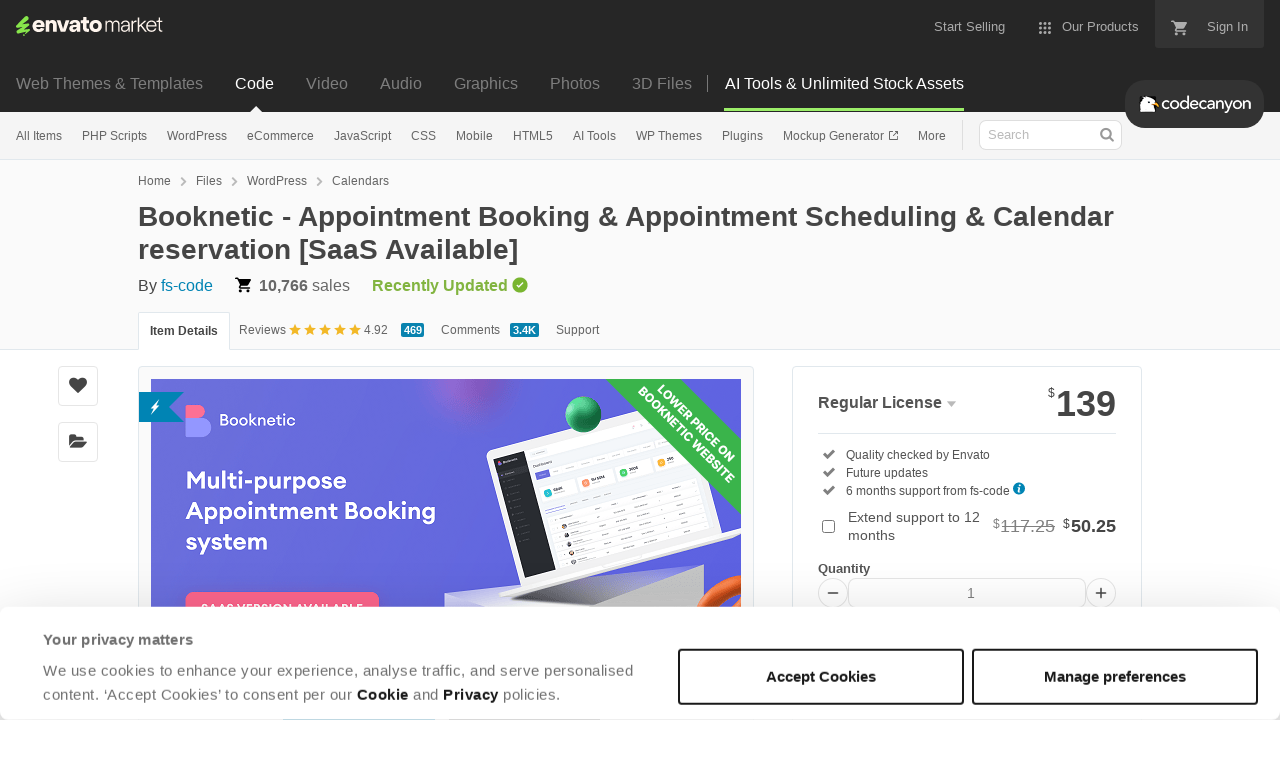

--- FILE ---
content_type: text/html; charset=utf-8
request_url: https://codecanyon.net/item/booknetic-wordpress-appointment-booking-and-schduling-system/24753467?ref=sundragon0220
body_size: 43308
content:
<!doctype html>
<!--[if IE 9]> <html class="no-js ie9 fixed-layout" lang="en"> <![endif]-->
<!--[if gt IE 9]><!--> <html class="no-js " lang="en"> <!--<![endif]-->
  <head>
    <meta charset="utf-8">
  <script nonce="8L8N/NzcN+rgEehnplH4JQ==">
//<![CDATA[
  window.DATADOG_CONFIG = {
    clientToken: 'puba7a42f353afa86efd9e11ee56e5fc8d9',
    applicationId: '8561f3f6-5252-482b-ba9f-2bbb1b009106',
    site: 'datadoghq.com',
    service: 'marketplace',
    env: 'production',
    version: '208dc18c5a94026a78be757f720d5baa078e54e2',
    sessionSampleRate: 0.2,
    sessionReplaySampleRate: 5
  };

//]]>
</script>
  <script nonce="8L8N/NzcN+rgEehnplH4JQ==">
//<![CDATA[
    var rollbarEnvironment = "production"
    var codeVersion = "208dc18c5a94026a78be757f720d5baa078e54e2"

//]]>
</script>  <script src="https://public-assets.envato-static.com/assets/rollbar-7d28a36121004a04329b5586f1eb752eb4be5f4bf4d0f539ddb0bb8097777d80.js" nonce="8L8N/NzcN+rgEehnplH4JQ==" defer="defer"></script>


<meta content="origin-when-cross-origin" name="referrer" />

<link rel="dns-prefetch" href="//s3.envato.com" />
  <link rel="preload" href="https://market-resized.envatousercontent.com/codecanyon.net/files/662048093/Booknetic(3).png?auto=format&amp;q=94&amp;cf_fit=crop&amp;gravity=top&amp;h=8000&amp;w=590&amp;s=d95104c2c5936e04b993e90bc3e4946e3146acd0f016b0119163829662d6429d" as="image" />
<link rel="preload" href="https://public-assets.envato-static.com/assets/generated_sprites/logos-20f56d7ae7a08da2c6698db678490c591ce302aedb1fcd05d3ad1e1484d3caf9.png" as="image" />
<link rel="preload" href="https://public-assets.envato-static.com/assets/generated_sprites/common-5af54247f3a645893af51456ee4c483f6530608e9c15ca4a8ac5a6e994d9a340.png" as="image" />


<title>Booknetic - Appointment Booking &amp; Appointment Scheduling &amp; Calendar reservation [SaaS Available] by fs-code</title>

<meta name="description" content="Buy Booknetic - Appointment Booking &amp; Appointment Scheduling &amp; Calendar reservation [SaaS Available] by fs-code on CodeCanyon.  Booknetic is the WordPress appointment booking plugin (WordPress calendar reservation &amp;amp;amp; calendar scheduling plug...">

  <meta name="viewport" content="width=device-width,initial-scale=1">

<link rel="icon" type="image/x-icon" href="https://public-assets.envato-static.com/assets/icons/favicons/favicon-1147a1221bfa55e7ee6678c2566ccd7580fa564fe2172489284a1c0b1d8d595d.png" />
  <link rel="apple-touch-icon-precomposed" type="image/x-icon" href="https://public-assets.envato-static.com/assets/icons/favicons/apple-touch-icon-72x72-precomposed-ea6fb08063069270d41814bdcea6a36fee5fffaba8ec1f0be6ccf3ebbb63dddb.png" sizes="72x72" />
  <link rel="apple-touch-icon-precomposed" type="image/x-icon" href="https://public-assets.envato-static.com/assets/icons/favicons/apple-touch-icon-114x114-precomposed-bab982e452fbea0c6821ffac2547e01e4b78e1df209253520c7c4e293849c4d3.png" sizes="114x114" />
  <link rel="apple-touch-icon-precomposed" type="image/x-icon" href="https://public-assets.envato-static.com/assets/icons/favicons/apple-touch-icon-120x120-precomposed-8275dc5d1417e913b7bd8ad048dccd1719510f0ca4434f139d675172c1095386.png" sizes="120x120" />
  <link rel="apple-touch-icon-precomposed" type="image/x-icon" href="https://public-assets.envato-static.com/assets/icons/favicons/apple-touch-icon-144x144-precomposed-c581101b4f39d1ba1c4a5e45edb6b3418847c5c387b376930c6a9922071c8148.png" sizes="144x144" />
<link rel="apple-touch-icon-precomposed" type="image/x-icon" href="https://public-assets.envato-static.com/assets/icons/favicons/apple-touch-icon-precomposed-c581101b4f39d1ba1c4a5e45edb6b3418847c5c387b376930c6a9922071c8148.png" />

  <link rel="stylesheet" href="https://public-assets.envato-static.com/assets/market/core/index-0e7208420b5c0370ce58b54120d43ed6160229d5153638c235ffd21bffa3b6a5.css" media="all" />
  <link rel="stylesheet" href="https://public-assets.envato-static.com/assets/market/pages/default/index-bc0f9ebf1325995048db8d92227dd04bb29008cca2b6953a45ed79e3c50eea93.css" media="all" />


<script src="https://public-assets.envato-static.com/assets/components/brand_neue_tokens-3647ccb350ec80eb4f842ff0b6e6441c87b920ede2ad70cff79790c873711182.js" nonce="8L8N/NzcN+rgEehnplH4JQ==" defer="defer"></script>

<meta name="theme-color" content="#333333">


<link rel="canonical" href="https://codecanyon.net/item/booknetic-wordpress-appointment-booking-and-schduling-system/24753467" />

<script type="application/ld+json">
{
  "@context": "http://schema.org",
  "@type": "WebSite",
  "name": "CodeCanyon",
  "url": "https://codecanyon.net"
}
</script>


    <script type="application/ld+json">
      {"@context":"http://schema.org","@type":"Product","category":"Calendars","url":"https://codecanyon.net/item/booknetic-wordpress-appointment-booking-and-schduling-system/24753467","description":"Booknetic is the WordPress appointment booking plugin (WordPress calendar reservation \u0026amp; calendar scheduling plugin). It’s designed to help businesses schedule appointments with clients online. The user-friendly design, robust functionalities, and seamless integration of payment systems in Booknetic enable straightforward automation of your online reservation system. The SaaS version of Booknetic is available (WordPress PHP plugin) Booknetic is a powerful appointment booking software that helps you: Automate your booking process Add multiple business locations Configure business hours, holidays, and break times Allow employees to self-schedule Track your business performance with the built-in dashboard","name":"Booknetic - Appointment Booking \u0026 Appointment Scheduling \u0026 Calendar reservation [SaaS Available]","image":"https://s3.envato.com/files/296278869/icon80x80.png","brand":{"@type":"Brand","name":"fs-code"},"sku":24753467,"mpn":"E-24753467","offers":{"@type":"Offer","price":"139.00","priceCurrency":"USD","priceValidUntil":"2026-01-21T23:59:59+11:00","itemCondition":"http://schema.org/NewCondition","availability":"http://schema.org/InStock","url":"https://codecanyon.net/item/booknetic-wordpress-appointment-booking-and-schduling-system/24753467"},"aggregateRating":{"@type":"AggregateRating","ratingValue":"4.92","reviewCount":"469"},"review":{"@type":"Review","reviewRating":{"@type":"Rating","ratingValue":"5","bestRating":"5"},"author":{"@type":"Person","name":"marcos141964"}}}
    </script>

    <script type="application/ld+json">
      {"@context":"http://schema.org","@type":"BreadcrumbList","itemListElement":[{"@type":"ListItem","position":1,"name":"Home","item":"https://codecanyon.net"},{"@type":"ListItem","position":2,"name":"Files","item":"https://codecanyon.net/category/all"},{"@type":"ListItem","position":3,"name":"WordPress","item":"https://codecanyon.net/wordpress"},{"@type":"ListItem","position":4,"name":"Calendars"}]}
    </script>

    <script type="application/ld+json">
      {"@type":"SoftwareApplication","applicationCategory":"Calendars","aggregateRating":{"@type":"AggregateRating","itemReviewed":"Booknetic - Appointment Booking \u0026 Appointment Scheduling \u0026 Calendar reservation [SaaS Available]","ratingCount":469,"ratingValue":5.0},"@context":"http://schema.org","datePublished":"2026-01-08T23:50:06+11:00","name":"Booknetic - Appointment Booking \u0026 Appointment Scheduling \u0026 Calendar reservation [SaaS Available]","description":"Booknetic is the WordPress appointment booking plugin (WordPress calendar reservation \u0026amp; calendar scheduling plugin). It’s designed to help businesses schedule appointments with clients online. The user-friendly design, robust functionalities, and seamless integration of payment systems in Booknetic enable straightforward automation of your online reservation system. The SaaS version of Booknetic is available (WordPress PHP plugin) Booknetic is a powerful appointment booking software that helps you: Automate your booking process Add multiple business locations Configure business hours, holidays, and break times Allow employees to self-schedule Track your business performance with the built-in dashboard","url":"https://codecanyon.net/item/booknetic-wordpress-appointment-booking-and-schduling-system/24753467","thumbnailUrl":"https://s3.envato.com/files/662048093/Booknetic(3).png","author":{"@type":"Person","name":"fs-code","url":"https://codecanyon.net/user/fs-code"}}
    </script>

<script nonce="8L8N/NzcN+rgEehnplH4JQ==">
//<![CDATA[
  window.dataLayer = window.dataLayer || [];

//]]>
</script>
<meta name="bingbot" content="nocache">

      <meta name="twitter:card" content="product" />
  <meta name="twitter:site" content="@envatomarket" />
  <meta />
  <meta name="twitter:data1" content="$139 USD" />
  <meta name="twitter:label1" content="Price" />
  <meta name="twitter:data2" content="CodeCanyon" />
  <meta name="twitter:label2" content="Marketplace" />
  <meta name="twitter:domain" content="codecanyon.net" />
  <meta property="og:title" content="Booknetic - Appointment Booking &amp; Appointment Scheduling &amp; Calendar reservation [SaaS Available]" />
  <meta property="og:type" content="website" />
  <meta property="og:url" content="https://codecanyon.net/item/booknetic-wordpress-appointment-booking-and-schduling-system/24753467" />
  <meta property="og:image" content="https://s3.envato.com/files/296278869/icon80x80.png" />
  <meta property="og:description" content="
    

Booknetic is the WordPress appointment booking plugin (WordPress calendar reservation &amp; calendar scheduling plugin). It’s designed to help businesses schedule appointments with clients onlin..." />
  <meta property="og:site_name" content="CodeCanyon" />


<meta name="csrf-param" content="authenticity_token" />
<meta name="csrf-token" content="JN87pfuT3UX_VmwmxtL0nfrx9Ax7WwYbvIHKRXwrPBN3YxZATTChjXSUpT1mDap1CD4I45KNLkP3b3GDPViXZA" />

<meta name="turbo-visit-control" content="reload">







    <script type="text/plain" nonce="8L8N/NzcN+rgEehnplH4JQ==" data-cookieconsent="statistics">
//<![CDATA[
      var container_env_param = "";
      (function(w,d,s,l,i) {
      w[l]=w[l]||[];w[l].push({'gtm.start':
      new Date().getTime(),event:'gtm.js'});
      var f=d.getElementsByTagName(s)[0],
      j=d.createElement(s),dl=l!='dataLayer'?'&l='+l:'';
      j.async=true;j.src='https://www.googletagmanager.com/gtm.js?id='+i+dl+container_env_param;
      f.parentNode.insertBefore(j,f);
      })(window,document,'script','dataLayer','GTM-W8KL5Q5');

//]]>
</script>
    <script type="text/plain" nonce="8L8N/NzcN+rgEehnplH4JQ==" data-cookieconsent="marketing">
//<![CDATA[
      var gtmId = 'GTM-KGCDGPL6';
      var container_env_param = "";
      // Google Tag Manager Tracking Code
      (function(w,d,s,l,i) {
        w[l]=w[l]||[];w[l].push({'gtm.start':
          new Date().getTime(),event:'gtm.js'});
        var f=d.getElementsByTagName(s)[0],
          j=d.createElement(s),dl=l!='dataLayer'?'&l='+l:'';
        j.async=true;j.src='https://www.googletagmanager.com/gtm.js?id='+i+dl+container_env_param;
        f.parentNode.insertBefore(j,f);
      })(window,document,'script','dataLayer', gtmId);



//]]>
</script>


    <script src="https://public-assets.envato-static.com/assets/market/core/head-d4f3da877553664cb1d5ed45cb42c6ec7e6b00d0c4d164be8747cfd5002a24eb.js" nonce="8L8N/NzcN+rgEehnplH4JQ=="></script>
  </head>
  <body
    class="color-scheme-light susy-layout-enabled"
    data-view="app impressionTracker"
    data-responsive="true"
    data-user-signed-in="false"
  >
    <script nonce="8L8N/NzcN+rgEehnplH4JQ==">
//<![CDATA[
    var gtmConfig = {}

//]]>
</script>

    <!--[if lte IE 8]>
  <div style="color:#fff;background:#f00;padding:20px;text-align:center;">
    CodeCanyon no longer actively supports this version of Internet Explorer. We suggest that you <a href="https://windows.microsoft.com/en-us/internet-explorer/download-ie" style="color:#fff;text-decoration:underline;">upgrade to a newer version</a> or <a href="https://browsehappy.com/" style="color:#fff;text-decoration:underline;">try a different browser</a>.
  </div>
<![endif]-->

    <script src="https://public-assets.envato-static.com/assets/gtm_measurements-e947ca32625d473f817a542e5e32d96fb8c283f28fca4cb018a92c05fc3074d6.js" nonce="8L8N/NzcN+rgEehnplH4JQ=="></script>
        <noscript>
      <iframe
        src="https://www.googletagmanager.com/ns.html?id=GTM-W8KL5Q5"
        height="0"
        width="0"
        style="display:none;visibility:hidden"
      >
      </iframe>
    </noscript>

        <noscript>
      <iframe
        src="https://www.googletagmanager.com/ns.html?id=GTM-KGCDGPL6"
        height="0"
        width="0"
        style="display:none;visibility:hidden"
      >
      </iframe>
    </noscript>


    <script nonce="8L8N/NzcN+rgEehnplH4JQ==">
//<![CDATA[
  (function() {
    function normalizeAttributeValue(value) {
      if (value === undefined || value === null) return undefined

      var normalizedValue

      if (Array.isArray(value)) {
        normalizedValue = normalizedValue || value
          .map(normalizeAttributeValue)
          .filter(Boolean)
          .join(', ')
      }

      normalizedValue = normalizedValue || value
        .toString()
        .toLowerCase()
        .trim()
        .replace(/&amp;/g, '&')
        .replace(/&#39;/g, "'")
        .replace(/\s+/g, ' ')

      if (normalizedValue === '') return undefined
      return normalizedValue
    }

    var pageAttributes = {
      app_name: normalizeAttributeValue('Marketplace'),
      app_env: normalizeAttributeValue('production'),
      app_version: normalizeAttributeValue('208dc18c5a94026a78be757f720d5baa078e54e2'),
      page_type: normalizeAttributeValue('item'),
      page_location: window.location.href,
      page_title: document.title,
      page_referrer: document.referrer,
      ga_param: normalizeAttributeValue(''),
      event_attributes: null,
      user_attributes: {
        user_id: normalizeAttributeValue(''),
        market_user_id: normalizeAttributeValue(''),
      }
    }
    dataLayer.push(pageAttributes)

    dataLayer.push({
      event: 'analytics_ready',
      event_attributes: {
        event_type: 'user',
        custom_timestamp: Date.now()
      }
    })
  })();

//]]>
</script>

    <div class="page">
        <div class="page__off-canvas--left overflow">
          <div class="off-canvas-left js-off-canvas-left">
  <div class="off-canvas-left__top">
    <a href="https://codecanyon.net">Envato Market</a>
  </div>

  <div class="off-canvas-left__current-site -color-codecanyon">
  <span class="off-canvas-left__site-title">
    Code
  </span>

  <a class="off-canvas-left__current-site-toggle -white-arrow -color-codecanyon" data-view="dropdown" data-dropdown-target=".off-canvas-left__sites" href="#"></a>
</div>

<div class="off-canvas-left__sites is-hidden" id="off-canvas-sites">
    <a class="off-canvas-left__site" href="https://themeforest.net/?auto_signin=true">
      <span class="off-canvas-left__site-title">
        Web Themes &amp; Templates
      </span>
      <i class="e-icon -icon-right-open"></i>
</a>    <a class="off-canvas-left__site" href="https://videohive.net/?auto_signin=true">
      <span class="off-canvas-left__site-title">
        Video
      </span>
      <i class="e-icon -icon-right-open"></i>
</a>    <a class="off-canvas-left__site" href="https://audiojungle.net/?auto_signin=true">
      <span class="off-canvas-left__site-title">
        Audio
      </span>
      <i class="e-icon -icon-right-open"></i>
</a>    <a class="off-canvas-left__site" href="https://graphicriver.net/?auto_signin=true">
      <span class="off-canvas-left__site-title">
        Graphics
      </span>
      <i class="e-icon -icon-right-open"></i>
</a>    <a class="off-canvas-left__site" href="https://photodune.net/?auto_signin=true">
      <span class="off-canvas-left__site-title">
        Photos
      </span>
      <i class="e-icon -icon-right-open"></i>
</a>    <a class="off-canvas-left__site" href="https://3docean.net/?auto_signin=true">
      <span class="off-canvas-left__site-title">
        3D Files
      </span>
      <i class="e-icon -icon-right-open"></i>
</a></div>

  <div class="off-canvas-left__search">
  <form id="search" action="/category/all" accept-charset="UTF-8" method="get">
    <div class="search-field -border-none">
      <div class="search-field__input">
        <input id="term" name="term" type="search" placeholder="Search" class="search-field__input-field" />
      </div>
      <button class="search-field__button" type="submit">
        <i class="e-icon -icon-search"><span class="e-icon__alt">Search</span></i>
      </button>
    </div>
</form></div>

  <ul>

    <li>
        <a class="off-canvas-category-link" data-view="dropdown" data-dropdown-target="#off-canvas-all-items" href="/category/all">
          All Items
</a>
        <ul class="is-hidden" id="off-canvas-all-items">
            <li>
              <a class="off-canvas-category-link--sub" href="/top-sellers">Popular Files</a>
            </li>
            <li>
              <a class="off-canvas-category-link--sub" href="/feature">Featured Files</a>
            </li>
            <li>
              <a class="off-canvas-category-link--sub" href="/search?date=this-month&amp;sort=sales">Top New Files</a>
            </li>
            <li>
              <a class="off-canvas-category-link--sub" href="/follow_feed">Follow Feed</a>
            </li>
            <li>
              <a class="off-canvas-category-link--sub" href="/authors/top">Top Authors</a>
            </li>
            <li>
              <a class="off-canvas-category-link--sub" href="/page/top_new_sellers">Top New Authors</a>
            </li>
            <li>
              <a class="off-canvas-category-link--sub" href="/collections">Public Collections</a>
            </li>
            <li>
              <a class="off-canvas-category-link--sub" href="/category">View All Categories</a>
            </li>
        </ul>

    </li>
    <li>
        <a class="off-canvas-category-link" data-view="dropdown" data-dropdown-target="#off-canvas-php-scripts" href="/category/php-scripts">
          PHP Scripts
</a>
        <ul class="is-hidden" id="off-canvas-php-scripts">
            <li>
              <a class="off-canvas-category-link--sub" href="/category/php-scripts">Show all PHP Scripts</a>
            </li>
            <li>
              <a class="off-canvas-category-link--sub" href="/popular_item/by_category?category=php-scripts">Popular Items</a>
            </li>
            <li>
              <a class="off-canvas-category-link--sub" href="/category/php-scripts/add-ons">Add-ons</a>
            </li>
            <li>
              <a class="off-canvas-category-link--sub" href="/category/php-scripts/calendars">Calendars</a>
            </li>
            <li>
              <a class="off-canvas-category-link--sub" href="/category/php-scripts/countdowns">Countdowns</a>
            </li>
            <li>
              <a class="off-canvas-category-link--sub" href="/category/php-scripts/database-abstractions">Database Abstractions</a>
            </li>
            <li>
              <a class="off-canvas-category-link--sub" href="/category/php-scripts/forms">Forms</a>
            </li>
            <li>
              <a class="off-canvas-category-link--sub" href="/category/php-scripts/help-and-support-tools">Help and Support Tools</a>
            </li>
            <li>
              <a class="off-canvas-category-link--sub" href="/category/php-scripts/images-and-media">Images and Media</a>
            </li>
            <li>
              <a class="off-canvas-category-link--sub" href="/category/php-scripts/loaders-and-uploaders">Loaders and Uploaders</a>
            </li>
            <li>
              <a class="off-canvas-category-link--sub" href="/category/php-scripts/navigation">Navigation</a>
            </li>
            <li>
              <a class="off-canvas-category-link--sub" href="/category/php-scripts/news-tickers">News Tickers</a>
            </li>
            <li>
              <a class="off-canvas-category-link--sub" href="/category/php-scripts/polls">Polls</a>
            </li>
            <li>
              <a class="off-canvas-category-link--sub" href="/category/php-scripts/project-management-tools">Project Management Tools</a>
            </li>
            <li>
              <a class="off-canvas-category-link--sub" href="/category/php-scripts/ratings-and-charts">Ratings and Charts</a>
            </li>
            <li>
              <a class="off-canvas-category-link--sub" href="/category/php-scripts/search">Search</a>
            </li>
            <li>
              <a class="off-canvas-category-link--sub" href="/category/php-scripts/shopping-carts">Shopping Carts</a>
            </li>
            <li>
              <a class="off-canvas-category-link--sub" href="/category/php-scripts/social-networking">Social Networking</a>
            </li>
            <li>
              <a class="off-canvas-category-link--sub" href="/category/php-scripts/miscellaneous">Miscellaneous</a>
            </li>
        </ul>

    </li>
    <li>
        <a class="off-canvas-category-link" data-view="dropdown" data-dropdown-target="#off-canvas-wordpress" href="/category/wordpress">
          WordPress
</a>
        <ul class="is-hidden" id="off-canvas-wordpress">
            <li>
              <a class="off-canvas-category-link--sub" href="/category/wordpress">Show all WordPress</a>
            </li>
            <li>
              <a class="off-canvas-category-link--sub" href="/popular_item/by_category?category=wordpress">Popular Items</a>
            </li>
            <li>
              <a class="off-canvas-category-link--sub" href="/category/wordpress/add-ons">Add-ons</a>
            </li>
            <li>
              <a class="off-canvas-category-link--sub" href="/category/wordpress/advertising">Advertising</a>
            </li>
            <li>
              <a class="off-canvas-category-link--sub" href="/category/wordpress/calendars">Calendars</a>
            </li>
            <li>
              <a class="off-canvas-category-link--sub" href="/category/wordpress/ecommerce">eCommerce</a>
            </li>
            <li>
              <a class="off-canvas-category-link--sub" href="/attributes/compatible-with/elementor">Elementor</a>
            </li>
            <li>
              <a class="off-canvas-category-link--sub" href="/category/wordpress/forms">Forms</a>
            </li>
            <li>
              <a class="off-canvas-category-link--sub" href="/category/wordpress/forums">Forums</a>
            </li>
            <li>
              <a class="off-canvas-category-link--sub" href="/category/wordpress/galleries">Galleries</a>
            </li>
            <li>
              <a class="off-canvas-category-link--sub" href="/category/wordpress/interface-elements">Interface Elements</a>
            </li>
            <li>
              <a class="off-canvas-category-link--sub" href="/category/wordpress/media">Media</a>
            </li>
            <li>
              <a class="off-canvas-category-link--sub" href="/category/wordpress/membership">Membership</a>
            </li>
            <li>
              <a class="off-canvas-category-link--sub" href="/category/wordpress/newsletters">Newsletters</a>
            </li>
            <li>
              <a class="off-canvas-category-link--sub" href="/category/wordpress/seo">SEO</a>
            </li>
            <li>
              <a class="off-canvas-category-link--sub" href="/category/wordpress/social-networking">Social Networking</a>
            </li>
            <li>
              <a class="off-canvas-category-link--sub" href="/category/wordpress/utilities">Utilities</a>
            </li>
            <li>
              <a class="off-canvas-category-link--sub" href="/category/wordpress/widgets">Widgets</a>
            </li>
            <li>
              <a class="off-canvas-category-link--sub" href="/category/wordpress/miscellaneous">Miscellaneous</a>
            </li>
            <li>
              <a class="off-canvas-category-link--sub" href="https://themeforest.net/category/wordpress">WordPress Themes on ThemeForest</a>
            </li>
        </ul>

    </li>
    <li>
        <a class="off-canvas-category-link" data-view="dropdown" data-dropdown-target="#off-canvas-ecommerce" href="/search/ecommerce">
          eCommerce
</a>
        <ul class="is-hidden" id="off-canvas-ecommerce">
            <li>
              <a class="off-canvas-category-link--sub" href="/search/ecommerce">Show all eCommerce</a>
            </li>
            <li>
              <a class="off-canvas-category-link--sub" href="/search?compatible_with=Easy+Digital+Downloads">Easy Digital Downloads</a>
            </li>
            <li>
              <a class="off-canvas-category-link--sub" href="/category/wordpress/ecommerce/jigoshop">Jigoshop</a>
            </li>
            <li>
              <a class="off-canvas-category-link--sub" href="/category/plugins/magento-extensions">Magento Extensions</a>
            </li>
            <li>
              <a class="off-canvas-category-link--sub" href="/category/plugins/opencart">OpenCart</a>
            </li>
            <li>
              <a class="off-canvas-category-link--sub" href="/category/plugins/oscommerce">osCommerce</a>
            </li>
            <li>
              <a class="off-canvas-category-link--sub" href="/category/plugins/prestashop">Prestashop</a>
            </li>
            <li>
              <a class="off-canvas-category-link--sub" href="/category/plugins/ubercart">UberCart</a>
            </li>
            <li>
              <a class="off-canvas-category-link--sub" href="/category/plugins/virtuemart">VirtueMart</a>
            </li>
            <li>
              <a class="off-canvas-category-link--sub" href="/category/wordpress/ecommerce/woocommerce">WooCommerce</a>
            </li>
            <li>
              <a class="off-canvas-category-link--sub" href="/category/wordpress/ecommerce/wp-e-commerce">WP e-Commerce</a>
            </li>
            <li>
              <a class="off-canvas-category-link--sub" href="/category/wordpress/ecommerce/standalone">WP Standalone</a>
            </li>
            <li>
              <a class="off-canvas-category-link--sub" href="/category/plugins/zen-cart">Zen Cart</a>
            </li>
            <li>
              <a class="off-canvas-category-link--sub" href="/category/wordpress/ecommerce/miscellaneous">Miscellaneous</a>
            </li>
        </ul>

    </li>
    <li>
        <a class="off-canvas-category-link" data-view="dropdown" data-dropdown-target="#off-canvas-javascript" href="/category/javascript">
          JavaScript
</a>
        <ul class="is-hidden" id="off-canvas-javascript">
            <li>
              <a class="off-canvas-category-link--sub" href="/category/javascript">Show all JavaScript</a>
            </li>
            <li>
              <a class="off-canvas-category-link--sub" href="/popular_item/by_category?category=javascript">Popular Items</a>
            </li>
            <li>
              <a class="off-canvas-category-link--sub" href="/category/javascript/animated-svgs">Animated SVGs</a>
            </li>
            <li>
              <a class="off-canvas-category-link--sub" href="/category/javascript/calendars">Calendars</a>
            </li>
            <li>
              <a class="off-canvas-category-link--sub" href="/category/javascript/countdowns">Countdowns</a>
            </li>
            <li>
              <a class="off-canvas-category-link--sub" href="/category/javascript/database-abstractions">Database Abstractions</a>
            </li>
            <li>
              <a class="off-canvas-category-link--sub" href="/category/javascript/forms">Forms</a>
            </li>
            <li>
              <a class="off-canvas-category-link--sub" href="/category/javascript/images-and-media">Images and Media</a>
            </li>
            <li>
              <a class="off-canvas-category-link--sub" href="/category/javascript/loaders-and-uploaders">Loaders and Uploaders</a>
            </li>
            <li>
              <a class="off-canvas-category-link--sub" href="/category/javascript/media">Media</a>
            </li>
            <li>
              <a class="off-canvas-category-link--sub" href="/category/javascript/navigation">Navigation</a>
            </li>
            <li>
              <a class="off-canvas-category-link--sub" href="/category/javascript/news-tickers">News Tickers</a>
            </li>
            <li>
              <a class="off-canvas-category-link--sub" href="/category/javascript/project-management-tools">Project Management Tools</a>
            </li>
            <li>
              <a class="off-canvas-category-link--sub" href="/category/javascript/ratings-and-charts">Ratings and Charts</a>
            </li>
            <li>
              <a class="off-canvas-category-link--sub" href="/category/javascript/shopping-carts">Shopping Carts</a>
            </li>
            <li>
              <a class="off-canvas-category-link--sub" href="/category/javascript/sliders">Sliders</a>
            </li>
            <li>
              <a class="off-canvas-category-link--sub" href="/category/javascript/social-networks">Social Networks</a>
            </li>
            <li>
              <a class="off-canvas-category-link--sub" href="/category/javascript/miscellaneous">Miscellaneous</a>
            </li>
        </ul>

    </li>
    <li>
        <a class="off-canvas-category-link" data-view="dropdown" data-dropdown-target="#off-canvas-css" href="/category/css">
          CSS
</a>
        <ul class="is-hidden" id="off-canvas-css">
            <li>
              <a class="off-canvas-category-link--sub" href="/category/css">Show all CSS</a>
            </li>
            <li>
              <a class="off-canvas-category-link--sub" href="/popular_item/by_category?category=css">Popular Items</a>
            </li>
            <li>
              <a class="off-canvas-category-link--sub" href="/category/css/animations-and-effects">Animations and Effects</a>
            </li>
            <li>
              <a class="off-canvas-category-link--sub" href="/category/css/buttons">Buttons</a>
            </li>
            <li>
              <a class="off-canvas-category-link--sub" href="/category/css/charts-and-graphs">Charts and Graphs</a>
            </li>
            <li>
              <a class="off-canvas-category-link--sub" href="/category/css/forms">Forms</a>
            </li>
            <li>
              <a class="off-canvas-category-link--sub" href="/category/css/layouts">Layouts</a>
            </li>
            <li>
              <a class="off-canvas-category-link--sub" href="/category/css/navigation-and-menus">Navigation and Menus</a>
            </li>
            <li>
              <a class="off-canvas-category-link--sub" href="/category/css/pricing-tables">Pricing Tables</a>
            </li>
            <li>
              <a class="off-canvas-category-link--sub" href="/category/css/tabs-and-sliders">Tabs and Sliders</a>
            </li>
            <li>
              <a class="off-canvas-category-link--sub" href="/category/css/miscellaneous">Miscellaneous</a>
            </li>
        </ul>

    </li>
    <li>
        <a class="off-canvas-category-link" data-view="dropdown" data-dropdown-target="#off-canvas-mobile" href="/category/mobile">
          Mobile
</a>
        <ul class="is-hidden" id="off-canvas-mobile">
            <li>
              <a class="off-canvas-category-link--sub" href="/category/mobile">Show all Mobile</a>
            </li>
            <li>
              <a class="off-canvas-category-link--sub" href="/popular_item/by_category?category=mobile">Popular Items</a>
            </li>
            <li>
              <a class="off-canvas-category-link--sub" href="/category/mobile/android">Android</a>
            </li>
            <li>
              <a class="off-canvas-category-link--sub" href="/category/mobile/flutter">Flutter</a>
            </li>
            <li>
              <a class="off-canvas-category-link--sub" href="/category/mobile/ios">iOS</a>
            </li>
            <li>
              <a class="off-canvas-category-link--sub" href="/category/mobile/native-web">Native Web</a>
            </li>
            <li>
              <a class="off-canvas-category-link--sub" href="/category/mobile/titanium">Titanium</a>
            </li>
        </ul>

    </li>
    <li>
        <a class="off-canvas-category-link" data-view="dropdown" data-dropdown-target="#off-canvas-html5" href="/category/html5">
          HTML5
</a>
        <ul class="is-hidden" id="off-canvas-html5">
            <li>
              <a class="off-canvas-category-link--sub" href="/category/html5">Show all HTML5</a>
            </li>
            <li>
              <a class="off-canvas-category-link--sub" href="/popular_item/by_category?category=html5">Popular Items</a>
            </li>
            <li>
              <a class="off-canvas-category-link--sub" href="/category/html5/3d">3D</a>
            </li>
            <li>
              <a class="off-canvas-category-link--sub" href="/category/html5/ad-templates">Ad Templates</a>
            </li>
            <li>
              <a class="off-canvas-category-link--sub" href="/category/html5/canvas">Canvas</a>
            </li>
            <li>
              <a class="off-canvas-category-link--sub" href="/category/html5/charts-and-graphs">Charts and Graphs</a>
            </li>
            <li>
              <a class="off-canvas-category-link--sub" href="/category/html5/forms">Forms</a>
            </li>
            <li>
              <a class="off-canvas-category-link--sub" href="/category/html5/games">Games</a>
            </li>
            <li>
              <a class="off-canvas-category-link--sub" href="/category/html5/libraries">Libraries</a>
            </li>
            <li>
              <a class="off-canvas-category-link--sub" href="/category/html5/media">Media</a>
            </li>
            <li>
              <a class="off-canvas-category-link--sub" href="/category/html5/presentations">Presentations</a>
            </li>
            <li>
              <a class="off-canvas-category-link--sub" href="/category/html5/sliders">Sliders</a>
            </li>
            <li>
              <a class="off-canvas-category-link--sub" href="/category/html5/storage">Storage</a>
            </li>
            <li>
              <a class="off-canvas-category-link--sub" href="/category/html5/templates">Templates</a>
            </li>
            <li>
              <a class="off-canvas-category-link--sub" href="/category/html5/miscellaneous">Miscellaneous</a>
            </li>
        </ul>

    </li>
    <li>
        <a class="off-canvas-category-link" data-view="dropdown" data-dropdown-target="#off-canvas-ai-tools" href="/search/ai">
          AI Tools
</a>
        <ul class="is-hidden" id="off-canvas-ai-tools">
            <li>
              <a class="off-canvas-category-link--sub" href="/search/ai">Show all AI Tools</a>
            </li>
            <li>
              <a class="off-canvas-category-link--sub" href="/search/ai?sort=sales">Popular Items</a>
            </li>
            <li>
              <a class="off-canvas-category-link--sub" href="/search/ai%20content">AI Writers and Content Generators</a>
            </li>
            <li>
              <a class="off-canvas-category-link--sub" href="/search/ai%20image">AI Image and Video Generators</a>
            </li>
            <li>
              <a class="off-canvas-category-link--sub" href="/search/ai%20chat">AI Chatbots</a>
            </li>
        </ul>

    </li>
    <li>

        <a class="off-canvas-category-link--empty" href="https://themeforest.net/category/wordpress">
          WP Themes
</a>
    </li>
    <li>
        <a class="off-canvas-category-link" data-view="dropdown" data-dropdown-target="#off-canvas-plugins" href="/category/plugins">
          Plugins
</a>
        <ul class="is-hidden" id="off-canvas-plugins">
            <li>
              <a class="off-canvas-category-link--sub" href="/category/plugins">Show all Plugins</a>
            </li>
            <li>
              <a class="off-canvas-category-link--sub" href="/popular_item/by_category?category=plugins">Popular Items</a>
            </li>
            <li>
              <a class="off-canvas-category-link--sub" href="/category/plugins/concrete5">Concrete5</a>
            </li>
            <li>
              <a class="off-canvas-category-link--sub" href="/category/plugins/drupal">Drupal</a>
            </li>
            <li>
              <a class="off-canvas-category-link--sub" href="/category/plugins/expressionengine">ExpressionEngine</a>
            </li>
            <li>
              <a class="off-canvas-category-link--sub" href="/category/plugins/joomla">Joomla</a>
            </li>
            <li>
              <a class="off-canvas-category-link--sub" href="/category/plugins/magento-extensions">Magento Extensions</a>
            </li>
            <li>
              <a class="off-canvas-category-link--sub" href="/category/plugins/muse-widgets">Muse Widgets</a>
            </li>
            <li>
              <a class="off-canvas-category-link--sub" href="/category/plugins/opencart">OpenCart</a>
            </li>
            <li>
              <a class="off-canvas-category-link--sub" href="/category/plugins/oscommerce">osCommerce</a>
            </li>
            <li>
              <a class="off-canvas-category-link--sub" href="/category/plugins/prestashop">Prestashop</a>
            </li>
            <li>
              <a class="off-canvas-category-link--sub" href="/category/plugins/ubercart">Ubercart</a>
            </li>
            <li>
              <a class="off-canvas-category-link--sub" href="/category/plugins/virtuemart">VirtueMart</a>
            </li>
            <li>
              <a class="off-canvas-category-link--sub" href="/category/plugins/zen-cart">Zen Cart</a>
            </li>
            <li>
              <a class="off-canvas-category-link--sub" href="/category/plugins/miscellaneous">Miscellaneous</a>
            </li>
        </ul>

    </li>
    <li>

        <a class="off-canvas-category-link--empty" href="https://placeit.net/mockup-generator?utm_source=envatomarket&amp;utm_medium=promos&amp;utm_campaign=placeit_mkt-menu-photos&amp;utm_content=mockup_generator">
          Mockup Generator
</a>
    </li>
    <li>
        <a class="off-canvas-category-link" data-view="dropdown" data-dropdown-target="#off-canvas-more" href="/category">
          More
</a>
        <ul class="is-hidden" id="off-canvas-more">
            <li>
              <a class="off-canvas-category-link--sub" href="/category/net">.NET</a>
            </li>
            <li>
              <a class="off-canvas-category-link--sub" href="/category/apps">Apps</a>
            </li>
            <li>
              <a class="off-canvas-category-link--sub" href="/search?term=facebook&amp;type=files">Facebook</a>
            </li>
        </ul>

    </li>

    <li>
  <a class="elements-nav__category-link external-link" target="_blank" data-analytics-view-payload="{&quot;eventName&quot;:&quot;view_promotion&quot;,&quot;contextDetail&quot;:&quot;site switcher&quot;,&quot;ecommerce&quot;:{&quot;promotionId&quot;:&quot;switcher_mobile_DEC2025&quot;,&quot;promotionName&quot;:&quot;switcher_mobile_DEC2025&quot;,&quot;promotionType&quot;:&quot;elements referral&quot;}}" data-analytics-click-payload="{&quot;eventName&quot;:&quot;select_promotion&quot;,&quot;contextDetail&quot;:&quot;site switcher&quot;,&quot;ecommerce&quot;:{&quot;promotionId&quot;:&quot;switcher_mobile_DEC2025&quot;,&quot;promotionName&quot;:&quot;switcher_mobile_DEC2025&quot;,&quot;promotionType&quot;:&quot;elements referral&quot;}}" href="https://elements.envato.com/?utm_campaign=switcher_mobile_DEC2025&amp;utm_medium=referral&amp;utm_source=codecanyon.net">Unlimited Downloads</a>
</li>

</ul>

</div>

        </div>

        <div class="page__off-canvas--right overflow">
          <div class="off-canvas-right">
    <a class="off-canvas-right__link--cart" href="/cart">
  Guest Cart
  <div class="shopping-cart-summary is-empty" data-view="cartCount">
    <span class="js-cart-summary-count shopping-cart-summary__count">0</span>
    <i class="e-icon -icon-cart"></i>
  </div>
</a>
<a class="off-canvas-right__link" href="/sign_up">
  Create an Envato Account
  <i class="e-icon -icon-envato"></i>
</a>
<a class="off-canvas-right__link" href="/sign_in">
  Sign In
  <i class="e-icon -icon-login"></i>
</a>
</div>

        </div>

      <div class="page__canvas">
        <div class="canvas">
          <div class="canvas__header">

            <header class="site-header">
                <div class="site-header__mini is-hidden-desktop">
                  <div class="header-mini">
  <div class="header-mini__button--cart">
    <a class="btn btn--square" href="/cart">
      <svg width="14px"
     height="14px"
     viewBox="0 0 14 14"
     class="header-mini__button-cart-icon"
     xmlns="http://www.w3.org/2000/svg"
     aria-labelledby="title"
     role="img">
  <title>Cart</title>
  <path d="M 0.009 1.349 C 0.009 1.753 0.347 2.086 0.765 2.086 C 0.765 2.086 0.766 2.086 0.767 2.086 L 0.767 2.09 L 2.289 2.09 L 5.029 7.698 L 4.001 9.507 C 3.88 9.714 3.812 9.958 3.812 10.217 C 3.812 11.028 4.496 11.694 5.335 11.694 L 14.469 11.694 L 14.469 11.694 C 14.886 11.693 15.227 11.36 15.227 10.957 C 15.227 10.552 14.886 10.221 14.469 10.219 L 14.469 10.217 L 5.653 10.217 C 5.547 10.217 5.463 10.135 5.463 10.031 L 5.487 9.943 L 6.171 8.738 L 11.842 8.738 C 12.415 8.738 12.917 8.436 13.175 7.978 L 15.901 3.183 C 15.96 3.08 15.991 2.954 15.991 2.828 C 15.991 2.422 15.65 2.09 15.23 2.09 L 3.972 2.09 L 3.481 1.077 L 3.466 1.043 C 3.343 0.79 3.084 0.612 2.778 0.612 C 2.777 0.612 0.765 0.612 0.765 0.612 C 0.347 0.612 0.009 0.943 0.009 1.349 Z M 3.819 13.911 C 3.819 14.724 4.496 15.389 5.335 15.389 C 6.171 15.389 6.857 14.724 6.857 13.911 C 6.857 13.097 6.171 12.434 5.335 12.434 C 4.496 12.434 3.819 13.097 3.819 13.911 Z M 11.431 13.911 C 11.431 14.724 12.11 15.389 12.946 15.389 C 13.784 15.389 14.469 14.724 14.469 13.911 C 14.469 13.097 13.784 12.434 12.946 12.434 C 12.11 12.434 11.431 13.097 11.431 13.911 Z"></path>

</svg>


      <span class="is-hidden">Cart</span>
      <span class="header-mini__button-cart-cart-amount is-hidden"
            data-view="headerCartCount">
        0
      </span>
</a>  </div>
  <div class="header-mini__button--account">
    <a class="btn btn--square" data-view="offCanvasNavToggle" data-off-canvas="right" href="#account">
      <i class="e-icon -icon-person"></i>
      <span class="is-hidden">Account</span>
</a>  </div>

    <div class="header-mini__button--categories">
      <a class="btn btn--square" data-view="offCanvasNavToggle" data-off-canvas="left" href="#categories">
        <i class="e-icon -icon-hamburger"></i>
        <span class="is-hidden">Sites, Search &amp; Categories</span>
</a>    </div>

  <div class="header-mini__logo">
  <a href="https://codecanyon.net/?auto_signin=true">
    <img alt="CodeCanyon" class="header-mini__logo--codecanyon" src="https://public-assets.envato-static.com/assets/common/transparent-1px-1f61547480c17dc67dd9a6c38545a5911cc4a8024f6f3c0992e7c1c81fb37578.png" />
</a></div>


</div>

                </div>

              <div class="global-header is-hidden-tablet-and-below">

  <div class='grid-container -layout-wide'>
    <div class='global-header__wrapper'>
      <a href="https://codecanyon.net">
        <img height="20" alt="Envato Market" class="global-header__logo" src="https://public-assets.envato-static.com/assets/logos/envato_market-dd390ae860330996644c1c109912d2bf63885fc075b87215ace9b5b4bdc71cc8.svg" />
</a>
      <nav class='global-header-menu' role='navigation'>
        <ul class='global-header-menu__list'>
            <li class='global-header-menu__list-item'>
              <a class="global-header-menu__link" href="https://author.envato.com">
                <span class='global-header-menu__link-text'>
                  Start Selling
                </span>
</a>            </li>


          <li data-view="globalHeaderMenuDropdownHandler" class='global-header-menu__list-item--with-dropdown'>
  <a data-lazy-load-trigger="mouseover" class="global-header-menu__link" href="#">
    <svg width="16px"
     height="16px"
     viewBox="0 0 16 16"
     class="global-header-menu__icon"
     xmlns="http://www.w3.org/2000/svg"
     aria-labelledby="title"
     role="img">
  <title>Menu</title>
  <path d="M3.5 2A1.5 1.5 0 0 1 5 3.5 1.5 1.5 0 0 1 3.5 5 1.5 1.5 0 0 1 2 3.5 1.5 1.5 0 0 1 3.5 2zM8 2a1.5 1.5 0 0 1 1.5 1.5A1.5 1.5 0 0 1 8 5a1.5 1.5 0 0 1-1.5-1.5A1.5 1.5 0 0 1 8 2zM12.5 2A1.5 1.5 0 0 1 14 3.5 1.5 1.5 0 0 1 12.5 5 1.5 1.5 0 0 1 11 3.5 1.5 1.5 0 0 1 12.5 2zM3.5 6.5A1.5 1.5 0 0 1 5 8a1.5 1.5 0 0 1-1.5 1.5A1.5 1.5 0 0 1 2 8a1.5 1.5 0 0 1 1.5-1.5zM8 6.5A1.5 1.5 0 0 1 9.5 8 1.5 1.5 0 0 1 8 9.5 1.5 1.5 0 0 1 6.5 8 1.5 1.5 0 0 1 8 6.5zM12.5 6.5A1.5 1.5 0 0 1 14 8a1.5 1.5 0 0 1-1.5 1.5A1.5 1.5 0 0 1 11 8a1.5 1.5 0 0 1 1.5-1.5zM3.5 11A1.5 1.5 0 0 1 5 12.5 1.5 1.5 0 0 1 3.5 14 1.5 1.5 0 0 1 2 12.5 1.5 1.5 0 0 1 3.5 11zM8 11a1.5 1.5 0 0 1 1.5 1.5A1.5 1.5 0 0 1 8 14a1.5 1.5 0 0 1-1.5-1.5A1.5 1.5 0 0 1 8 11zM12.5 11a1.5 1.5 0 0 1 1.5 1.5 1.5 1.5 0 0 1-1.5 1.5 1.5 1.5 0 0 1-1.5-1.5 1.5 1.5 0 0 1 1.5-1.5z"></path>

</svg>

    <span class='global-header-menu__link-text'>
      Our Products
    </span>
</a>
  <div class='global-header-menu__dropdown-container'>
    <div class='global-header-dropdown'>
      <ul class='global-header-dropdown__list'>
          <li>
            <a class="global-header-dropdown__link" data-analytics-view-payload="{&quot;eventName&quot;:&quot;view_promotion&quot;,&quot;contextDetail&quot;:&quot;product picker&quot;,&quot;ecommerce&quot;:{&quot;promotionId&quot;:&quot;elements_mkt-headernav_our_products_26AUG2024&quot;,&quot;promotionName&quot;:&quot;elements_mkt-headernav_our_products_26AUG2024&quot;,&quot;promotionType&quot;:&quot;elements referral&quot;}}" data-analytics-click-payload="{&quot;eventName&quot;:&quot;select_promotion&quot;,&quot;contextDetail&quot;:&quot;product picker&quot;,&quot;ecommerce&quot;:{&quot;promotionId&quot;:&quot;elements_mkt-headernav_our_products_26AUG2024&quot;,&quot;promotionName&quot;:&quot;elements_mkt-headernav_our_products_26AUG2024&quot;,&quot;promotionType&quot;:&quot;elements referral&quot;}}" title="The unlimited creative subscription" target="_blank" href="https://elements.envato.com?utm_source=envatomarket&amp;utm_medium=promos&amp;utm_campaign=elements_mkt-headernav_our_products_26AUG2024&amp;utm_content=headernav">
              <span data-src="https://public-assets.envato-static.com/assets/header/EnvatoElements-logo-4f70ffb865370a5fb978e9a1fc5bbedeeecdfceb8d0ebec2186aef4bee5db79d.svg" data-alt="Envato Elements" data-class="global-header-dropdown__product-logo" class="lazy-load-img global-header-dropdown__product-logo"></span>
                <span class="global-header-dropdown__link-text -decoration-none">The unlimited creative subscription</span>
</a>          </li>
          <li>
            <a class="global-header-dropdown__link" data-analytics-view-payload="{&quot;eventName&quot;:&quot;view_promotion&quot;,&quot;contextDetail&quot;:&quot;product picker&quot;,&quot;ecommerce&quot;:{&quot;promotionId&quot;:&quot;tutsplus_mkt-headernav_our_products_26AUG2024&quot;,&quot;promotionName&quot;:&quot;tutsplus_mkt-headernav_our_products_26AUG2024&quot;,&quot;promotionType&quot;:&quot;&quot;}}" data-analytics-click-payload="{&quot;eventName&quot;:&quot;select_promotion&quot;,&quot;contextDetail&quot;:&quot;product picker&quot;,&quot;ecommerce&quot;:{&quot;promotionId&quot;:&quot;tutsplus_mkt-headernav_our_products_26AUG2024&quot;,&quot;promotionName&quot;:&quot;tutsplus_mkt-headernav_our_products_26AUG2024&quot;,&quot;promotionType&quot;:&quot;&quot;}}" title="Free creative tutorials and courses" target="_blank" href="https://tutsplus.com?utm_source=envatomarket&amp;utm_medium=promos&amp;utm_campaign=tutsplus_mkt-headernav_our_products_26AUG2024&amp;&amp;utm_content=headernav">
              <span data-src="https://public-assets.envato-static.com/assets/header/EnvatoTuts-logo-5bb3e97bcf5ed243facca8a3dfada1cb1c916ab65d5ab88a541fbe9aface742b.svg" data-alt="Tuts+" data-class="global-header-dropdown__product-logo" class="lazy-load-img global-header-dropdown__product-logo"></span>
                <span class="global-header-dropdown__link-text -decoration-none">Free creative tutorials and courses</span>
</a>          </li>
          <li>
            <a class="global-header-dropdown__link" data-analytics-view-payload="{&quot;eventName&quot;:&quot;view_promotion&quot;,&quot;contextDetail&quot;:&quot;product picker&quot;,&quot;ecommerce&quot;:{&quot;promotionId&quot;:&quot;placeit_mkt-headernav_our_products_26AUG2024&quot;,&quot;promotionName&quot;:&quot;placeit_mkt-headernav_our_products_26AUG2024&quot;,&quot;promotionType&quot;:&quot;&quot;}}" data-analytics-click-payload="{&quot;eventName&quot;:&quot;select_promotion&quot;,&quot;contextDetail&quot;:&quot;product picker&quot;,&quot;ecommerce&quot;:{&quot;promotionId&quot;:&quot;placeit_mkt-headernav_our_products_26AUG2024&quot;,&quot;promotionName&quot;:&quot;placeit_mkt-headernav_our_products_26AUG2024&quot;,&quot;promotionType&quot;:&quot;&quot;}}" title="Customize mockups, design and video" target="_blank" href="https://placeit.net?utm_source=envatomarket&amp;utm_medium=promos&amp;utm_campaign=placeit_mkt-headernav_our_products_26AUG2024&amp;utm_content=headernav">
              <span data-src="https://public-assets.envato-static.com/assets/header/Placeit-logo-db4c3dfdec1cbc06ecfc092e600ff2712795f60ce4c50b32c93d450006d7ea8d.svg" data-alt="Placeit by Envato" data-class="global-header-dropdown__product-logo" class="lazy-load-img global-header-dropdown__product-logo"></span>
                <span class="global-header-dropdown__link-text -decoration-none">Customize mockups, design and video</span>
</a>          </li>
      </ul>

      <div class='global-header-dropdown-footer'>
        <ul>
            <li class='global-header-dropdown-footer__list-item'>
              Join the
              <a class="global-header-dropdown-footer__link" target="_blank" href="http://community.envato.com">
                Envato community
</a>            </li>
        </ul>
      </div>
    </div>
  </div>
</li>

          <li class='global-header-menu__list-item -background-light -border-radius'>
  <a id="spec-link-cart" class="global-header-menu__link h-pr1" href="/cart">

    <svg width="16px"
     height="16px"
     viewBox="0 0 16 16"
     class="global-header-menu__icon global-header-menu__icon-cart"
     xmlns="http://www.w3.org/2000/svg"
     aria-labelledby="title"
     role="img">
  <title>Cart</title>
  <path d="M 0.009 1.349 C 0.009 1.753 0.347 2.086 0.765 2.086 C 0.765 2.086 0.766 2.086 0.767 2.086 L 0.767 2.09 L 2.289 2.09 L 5.029 7.698 L 4.001 9.507 C 3.88 9.714 3.812 9.958 3.812 10.217 C 3.812 11.028 4.496 11.694 5.335 11.694 L 14.469 11.694 L 14.469 11.694 C 14.886 11.693 15.227 11.36 15.227 10.957 C 15.227 10.552 14.886 10.221 14.469 10.219 L 14.469 10.217 L 5.653 10.217 C 5.547 10.217 5.463 10.135 5.463 10.031 L 5.487 9.943 L 6.171 8.738 L 11.842 8.738 C 12.415 8.738 12.917 8.436 13.175 7.978 L 15.901 3.183 C 15.96 3.08 15.991 2.954 15.991 2.828 C 15.991 2.422 15.65 2.09 15.23 2.09 L 3.972 2.09 L 3.481 1.077 L 3.466 1.043 C 3.343 0.79 3.084 0.612 2.778 0.612 C 2.777 0.612 0.765 0.612 0.765 0.612 C 0.347 0.612 0.009 0.943 0.009 1.349 Z M 3.819 13.911 C 3.819 14.724 4.496 15.389 5.335 15.389 C 6.171 15.389 6.857 14.724 6.857 13.911 C 6.857 13.097 6.171 12.434 5.335 12.434 C 4.496 12.434 3.819 13.097 3.819 13.911 Z M 11.431 13.911 C 11.431 14.724 12.11 15.389 12.946 15.389 C 13.784 15.389 14.469 14.724 14.469 13.911 C 14.469 13.097 13.784 12.434 12.946 12.434 C 12.11 12.434 11.431 13.097 11.431 13.911 Z"></path>

</svg>


    <span class="global-header-menu__link-cart-amount is-hidden" data-view="headerCartCount" data-test-id="header_cart_count">0</span>
</a></li>

            <li class='global-header-menu__list-item -background-light -border-radius'>
    <a class="global-header-menu__link h-pl1" data-view="modalAjax" href="/sign_in">
      <span id="spec-user-username" class='global-header-menu__link-text'>
        Sign In
      </span>
</a>  </li>

        </ul>
      </nav>
    </div>
  </div>
</div>


              <div class="site-header__sites is-hidden-tablet-and-below">
                <div class="header-sites header-site-titles">
  <div class="grid-container -layout-wide">
    <nav class="header-site-titles__container">
        <div class="header-site-titles__site">
            <a class="header-site-titles__link t-link" alt="Web Templates" href="https://themeforest.net/?auto_signin=true">Web Themes &amp; Templates</a>
        </div>
        <div class="header-site-titles__site">
            <a class="header-site-titles__link t-link is-active" alt="Code" href="https://codecanyon.net/?auto_signin=true">Code</a>
        </div>
        <div class="header-site-titles__site">
            <a class="header-site-titles__link t-link" alt="Video" href="https://videohive.net/?auto_signin=true">Video</a>
        </div>
        <div class="header-site-titles__site">
            <a class="header-site-titles__link t-link" alt="Music" href="https://audiojungle.net/?auto_signin=true">Audio</a>
        </div>
        <div class="header-site-titles__site">
            <a class="header-site-titles__link t-link" alt="Graphics" href="https://graphicriver.net/?auto_signin=true">Graphics</a>
        </div>
        <div class="header-site-titles__site">
            <a class="header-site-titles__link t-link" alt="Photos" href="https://photodune.net/?auto_signin=true">Photos</a>
        </div>
        <div class="header-site-titles__site">
            <a class="header-site-titles__link t-link" alt="3D Files" href="https://3docean.net/?auto_signin=true">3D Files</a>
        </div>

      <div class="header-site-titles__site elements-nav__container">
  <a class="header-site-titles__link t-link elements-nav__main-link"
    href="https://elements.envato.com/?utm_campaign=elements_mkt-switcher_DEC2025&amp;utm_content=cc_item_24753467&amp;utm_medium=referral&amp;utm_source=codecanyon.net"
    target="_blank"
  >
    <span>
      AI Tools & Unlimited Stock Assets
    </span>
  </a>

  <a target="_blank" class="elements-nav__dropdown-container unique-selling-points__variant" data-analytics-view-payload="{&quot;eventName&quot;:&quot;view_promotion&quot;,&quot;contextDetail&quot;:&quot;site switcher&quot;,&quot;ecommerce&quot;:{&quot;promotionId&quot;:&quot;elements_mkt-switcher_DEC2025&quot;,&quot;promotionName&quot;:&quot;elements_mkt-switcher_DEC2025&quot;,&quot;promotionType&quot;:&quot;elements referral&quot;}}" data-analytics-click-payload="{&quot;eventName&quot;:&quot;select_promotion&quot;,&quot;contextDetail&quot;:&quot;site switcher&quot;,&quot;ecommerce&quot;:{&quot;promotionId&quot;:&quot;elements_mkt-switcher_DEC2025&quot;,&quot;promotionName&quot;:&quot;elements_mkt-switcher_DEC2025&quot;,&quot;promotionType&quot;:&quot;elements referral&quot;}}" href="https://elements.envato.com/?utm_campaign=elements_mkt-switcher_DEC2025&amp;utm_content=cc_item_24753467&amp;utm_medium=referral&amp;utm_source=codecanyon.net">
    <div class="elements-nav__main-panel">
      <img class="elements-nav__logo-container"
        loading="lazy"
        src="https://public-assets.envato-static.com/assets/header/EnvatoElements-logo-4f70ffb865370a5fb978e9a1fc5bbedeeecdfceb8d0ebec2186aef4bee5db79d.svg"
        alt="Elements logo"
        height="23"
        width="101"
        >

      <div class="elements-nav__punch-line">
        <h2>
          Your<span class="accent"> all-in-one</span> <br/>
          creative subscription
        </h2>
        <ul>
          <li>
            <img alt="Icon AI Lab" width="20" height="20" color="black" src="https://public-assets.envato-static.com/assets/icons/icon_ai_lab-392649db566978b164521b68847efa8d998c71724fc01e47d5133d007dd3feef.svg" />
              AI tools
          </li>
          <li>
            <img alt="Icon Perpetual" width="20" height="20" color="black" src="https://public-assets.envato-static.com/assets/icons/icon_perpetual-c6d2f6297b4fbc3e41afbc299858f29506f2900a7e10b5cdd9e967a6a96977e8.svg" />
            Unlimited stock assets
          </li>
          <li>Subscribe to Envato Elements</li>
        </ul>
        <button class="brand-neue-button brand-neue-button__open-in-new elements-nav__cta">Start now</button>
      </div>
    </div>
    <div class="elements-nav__secondary-panel">
      <img class="elements-nav__secondary-panel__collage"
        loading="lazy"
        src="https://public-assets.envato-static.com/assets/header/items-collage-1x-db3a4395c907a3306f099e7cbaf15b0221e0ea593140a0d479b036b119a5b274.png"
        srcset="https://public-assets.envato-static.com/assets/header/items-collage-2x-1e0334ccd058ccce2bcc4ccd04ad1e1ec2a708f89a013dc153aeaacd6cc3d7bf.png 2x"
        alt="Collage of Elements items"
      >
    </div>
</a></div>

      <div class="header-site-floating-logo__container">
        <div class=header-site-floating-logo__codecanyon ></div>
      </div>
    </nav>
  </div>
</div>

              </div>

              <div class="site-header__categories is-hidden-tablet-and-below">
                <div class="header-categories">
  <div class="grid-container -layout-wide">
    <ul class="header-categories__links">
    <li class="header-categories__links-item">
      <a class="header-categories__main-link" data-view="touchOnlyDropdown" data-dropdown-target=".js-categories-0-dropdown" href="/category/all">

        All Items

</a>
        <div class="header-categories__links-dropdown js-categories-0-dropdown">
          <ul class="header-dropdown">
              <li>
                <a class="" href="/top-sellers">Popular Files</a>
              </li>
              <li>
                <a class="" href="/feature">Featured Files</a>
              </li>
              <li>
                <a class="" href="/search?date=this-month&amp;sort=sales">Top New Files</a>
              </li>
              <li>
                <a class="" href="/follow_feed">Follow Feed</a>
              </li>
              <li>
                <a class="" href="/authors/top">Top Authors</a>
              </li>
              <li>
                <a class="" href="/page/top_new_sellers">Top New Authors</a>
              </li>
              <li>
                <a class="" href="/collections">Public Collections</a>
              </li>
              <li>
                <a class="" href="/category">View All Categories</a>
              </li>
          </ul>
        </div>
    </li>
    <li class="header-categories__links-item">
      <a class="header-categories__main-link" data-view="touchOnlyDropdown" data-dropdown-target=".js-categories-1-dropdown" href="/category/php-scripts">

        PHP Scripts

</a>
        <div class="header-categories__links-dropdown js-categories-1-dropdown">
          <ul class="header-dropdown">
              <li>
                <a class=" header-dropdown__top" href="/popular_item/by_category?category=php-scripts">Popular Items</a>
              </li>
              <li>
                <a class="" href="/category/php-scripts/add-ons">Add-ons</a>
              </li>
              <li>
                <a class="" href="/category/php-scripts/calendars">Calendars</a>
              </li>
              <li>
                <a class="" href="/category/php-scripts/countdowns">Countdowns</a>
              </li>
              <li>
                <a class="" href="/category/php-scripts/database-abstractions">Database Abstractions</a>
              </li>
              <li>
                <a class="" href="/category/php-scripts/forms">Forms</a>
              </li>
              <li>
                <a class="" href="/category/php-scripts/help-and-support-tools">Help and Support Tools</a>
              </li>
              <li>
                <a class="" href="/category/php-scripts/images-and-media">Images and Media</a>
              </li>
              <li>
                <a class="" href="/category/php-scripts/loaders-and-uploaders">Loaders and Uploaders</a>
              </li>
              <li>
                <a class="" href="/category/php-scripts/navigation">Navigation</a>
              </li>
              <li>
                <a class="" href="/category/php-scripts/news-tickers">News Tickers</a>
              </li>
              <li>
                <a class="" href="/category/php-scripts/polls">Polls</a>
              </li>
              <li>
                <a class="" href="/category/php-scripts/project-management-tools">Project Management Tools</a>
              </li>
              <li>
                <a class="" href="/category/php-scripts/ratings-and-charts">Ratings and Charts</a>
              </li>
              <li>
                <a class="" href="/category/php-scripts/search">Search</a>
              </li>
              <li>
                <a class="" href="/category/php-scripts/shopping-carts">Shopping Carts</a>
              </li>
              <li>
                <a class="" href="/category/php-scripts/social-networking">Social Networking</a>
              </li>
              <li>
                <a class="" href="/category/php-scripts/miscellaneous">Miscellaneous</a>
              </li>
          </ul>
        </div>
    </li>
    <li class="header-categories__links-item">
      <a class="header-categories__main-link" data-view="touchOnlyDropdown" data-dropdown-target=".js-categories-2-dropdown" href="/category/wordpress">

        WordPress

</a>
        <div class="header-categories__links-dropdown js-categories-2-dropdown">
          <ul class="header-dropdown">
              <li>
                <a class=" header-dropdown__top" href="/popular_item/by_category?category=wordpress">Popular Items</a>
              </li>
              <li>
                <a class="" href="/category/wordpress/add-ons">Add-ons</a>
              </li>
              <li>
                <a class="" href="/category/wordpress/advertising">Advertising</a>
              </li>
              <li>
                <a class="" href="/category/wordpress/calendars">Calendars</a>
              </li>
              <li>
                <a class="" href="/category/wordpress/ecommerce">eCommerce</a>
              </li>
              <li>
                <a class="" href="/attributes/compatible-with/elementor">Elementor</a>
              </li>
              <li>
                <a class="" href="/category/wordpress/forms">Forms</a>
              </li>
              <li>
                <a class="" href="/category/wordpress/forums">Forums</a>
              </li>
              <li>
                <a class="" href="/category/wordpress/galleries">Galleries</a>
              </li>
              <li>
                <a class="" href="/category/wordpress/interface-elements">Interface Elements</a>
              </li>
              <li>
                <a class="" href="/category/wordpress/media">Media</a>
              </li>
              <li>
                <a class="" href="/category/wordpress/membership">Membership</a>
              </li>
              <li>
                <a class="" href="/category/wordpress/newsletters">Newsletters</a>
              </li>
              <li>
                <a class="" href="/category/wordpress/seo">SEO</a>
              </li>
              <li>
                <a class="" href="/category/wordpress/social-networking">Social Networking</a>
              </li>
              <li>
                <a class="" href="/category/wordpress/utilities">Utilities</a>
              </li>
              <li>
                <a class="" href="/category/wordpress/widgets">Widgets</a>
              </li>
              <li>
                <a class="" href="/category/wordpress/miscellaneous">Miscellaneous</a>
              </li>
              <li>
                <a class=" header-dropdown__bottom" href="https://themeforest.net/category/wordpress">WordPress Themes on ThemeForest</a>
              </li>
          </ul>
        </div>
    </li>
    <li class="header-categories__links-item">
      <a class="header-categories__main-link" data-view="touchOnlyDropdown" data-dropdown-target=".js-categories-3-dropdown" href="/search/ecommerce">

        eCommerce

</a>
        <div class="header-categories__links-dropdown js-categories-3-dropdown">
          <ul class="header-dropdown">
              <li>
                <a class="" href="/search?compatible_with=Easy+Digital+Downloads">Easy Digital Downloads</a>
              </li>
              <li>
                <a class="" href="/category/wordpress/ecommerce/jigoshop">Jigoshop</a>
              </li>
              <li>
                <a class="" href="/category/plugins/magento-extensions">Magento Extensions</a>
              </li>
              <li>
                <a class="" href="/category/plugins/opencart">OpenCart</a>
              </li>
              <li>
                <a class="" href="/category/plugins/oscommerce">osCommerce</a>
              </li>
              <li>
                <a class="" href="/category/plugins/prestashop">Prestashop</a>
              </li>
              <li>
                <a class="" href="/category/plugins/ubercart">UberCart</a>
              </li>
              <li>
                <a class="" href="/category/plugins/virtuemart">VirtueMart</a>
              </li>
              <li>
                <a class="" href="/category/wordpress/ecommerce/woocommerce">WooCommerce</a>
              </li>
              <li>
                <a class="" href="/category/wordpress/ecommerce/wp-e-commerce">WP e-Commerce</a>
              </li>
              <li>
                <a class="" href="/category/wordpress/ecommerce/standalone">WP Standalone</a>
              </li>
              <li>
                <a class="" href="/category/plugins/zen-cart">Zen Cart</a>
              </li>
              <li>
                <a class="" href="/category/wordpress/ecommerce/miscellaneous">Miscellaneous</a>
              </li>
          </ul>
        </div>
    </li>
    <li class="header-categories__links-item">
      <a class="header-categories__main-link" data-view="touchOnlyDropdown" data-dropdown-target=".js-categories-4-dropdown" href="/category/javascript">

        JavaScript

</a>
        <div class="header-categories__links-dropdown js-categories-4-dropdown">
          <ul class="header-dropdown">
              <li>
                <a class=" header-dropdown__top" href="/popular_item/by_category?category=javascript">Popular Items</a>
              </li>
              <li>
                <a class="" href="/category/javascript/animated-svgs">Animated SVGs</a>
              </li>
              <li>
                <a class="" href="/category/javascript/calendars">Calendars</a>
              </li>
              <li>
                <a class="" href="/category/javascript/countdowns">Countdowns</a>
              </li>
              <li>
                <a class="" href="/category/javascript/database-abstractions">Database Abstractions</a>
              </li>
              <li>
                <a class="" href="/category/javascript/forms">Forms</a>
              </li>
              <li>
                <a class="" href="/category/javascript/images-and-media">Images and Media</a>
              </li>
              <li>
                <a class="" href="/category/javascript/loaders-and-uploaders">Loaders and Uploaders</a>
              </li>
              <li>
                <a class="" href="/category/javascript/media">Media</a>
              </li>
              <li>
                <a class="" href="/category/javascript/navigation">Navigation</a>
              </li>
              <li>
                <a class="" href="/category/javascript/news-tickers">News Tickers</a>
              </li>
              <li>
                <a class="" href="/category/javascript/project-management-tools">Project Management Tools</a>
              </li>
              <li>
                <a class="" href="/category/javascript/ratings-and-charts">Ratings and Charts</a>
              </li>
              <li>
                <a class="" href="/category/javascript/shopping-carts">Shopping Carts</a>
              </li>
              <li>
                <a class="" href="/category/javascript/sliders">Sliders</a>
              </li>
              <li>
                <a class="" href="/category/javascript/social-networks">Social Networks</a>
              </li>
              <li>
                <a class="" href="/category/javascript/miscellaneous">Miscellaneous</a>
              </li>
          </ul>
        </div>
    </li>
    <li class="header-categories__links-item">
      <a class="header-categories__main-link" data-view="touchOnlyDropdown" data-dropdown-target=".js-categories-5-dropdown" href="/category/css">

        CSS

</a>
        <div class="header-categories__links-dropdown js-categories-5-dropdown">
          <ul class="header-dropdown">
              <li>
                <a class=" header-dropdown__top" href="/popular_item/by_category?category=css">Popular Items</a>
              </li>
              <li>
                <a class="" href="/category/css/animations-and-effects">Animations and Effects</a>
              </li>
              <li>
                <a class="" href="/category/css/buttons">Buttons</a>
              </li>
              <li>
                <a class="" href="/category/css/charts-and-graphs">Charts and Graphs</a>
              </li>
              <li>
                <a class="" href="/category/css/forms">Forms</a>
              </li>
              <li>
                <a class="" href="/category/css/layouts">Layouts</a>
              </li>
              <li>
                <a class="" href="/category/css/navigation-and-menus">Navigation and Menus</a>
              </li>
              <li>
                <a class="" href="/category/css/pricing-tables">Pricing Tables</a>
              </li>
              <li>
                <a class="" href="/category/css/tabs-and-sliders">Tabs and Sliders</a>
              </li>
              <li>
                <a class="" href="/category/css/miscellaneous">Miscellaneous</a>
              </li>
          </ul>
        </div>
    </li>
    <li class="header-categories__links-item">
      <a class="header-categories__main-link" data-view="touchOnlyDropdown" data-dropdown-target=".js-categories-6-dropdown" href="/category/mobile">

        Mobile

</a>
        <div class="header-categories__links-dropdown js-categories-6-dropdown">
          <ul class="header-dropdown">
              <li>
                <a class=" header-dropdown__top" href="/popular_item/by_category?category=mobile">Popular Items</a>
              </li>
              <li>
                <a class="" href="/category/mobile/android">Android</a>
              </li>
              <li>
                <a class="" href="/category/mobile/flutter">Flutter</a>
              </li>
              <li>
                <a class="" href="/category/mobile/ios">iOS</a>
              </li>
              <li>
                <a class="" href="/category/mobile/native-web">Native Web</a>
              </li>
              <li>
                <a class="" href="/category/mobile/titanium">Titanium</a>
              </li>
          </ul>
        </div>
    </li>
    <li class="header-categories__links-item">
      <a class="header-categories__main-link" data-view="touchOnlyDropdown" data-dropdown-target=".js-categories-7-dropdown" href="/category/html5">

        HTML5

</a>
        <div class="header-categories__links-dropdown js-categories-7-dropdown">
          <ul class="header-dropdown">
              <li>
                <a class=" header-dropdown__top" href="/popular_item/by_category?category=html5">Popular Items</a>
              </li>
              <li>
                <a class="" href="/category/html5/3d">3D</a>
              </li>
              <li>
                <a class="" href="/category/html5/ad-templates">Ad Templates</a>
              </li>
              <li>
                <a class="" href="/category/html5/canvas">Canvas</a>
              </li>
              <li>
                <a class="" href="/category/html5/charts-and-graphs">Charts and Graphs</a>
              </li>
              <li>
                <a class="" href="/category/html5/forms">Forms</a>
              </li>
              <li>
                <a class="" href="/category/html5/games">Games</a>
              </li>
              <li>
                <a class="" href="/category/html5/libraries">Libraries</a>
              </li>
              <li>
                <a class="" href="/category/html5/media">Media</a>
              </li>
              <li>
                <a class="" href="/category/html5/presentations">Presentations</a>
              </li>
              <li>
                <a class="" href="/category/html5/sliders">Sliders</a>
              </li>
              <li>
                <a class="" href="/category/html5/storage">Storage</a>
              </li>
              <li>
                <a class="" href="/category/html5/templates">Templates</a>
              </li>
              <li>
                <a class="" href="/category/html5/miscellaneous">Miscellaneous</a>
              </li>
          </ul>
        </div>
    </li>
    <li class="header-categories__links-item">
      <a class="header-categories__main-link" data-view="touchOnlyDropdown" data-dropdown-target=".js-categories-8-dropdown" href="/search/ai">

        AI Tools

</a>
        <div class="header-categories__links-dropdown js-categories-8-dropdown">
          <ul class="header-dropdown">
              <li>
                <a class=" header-dropdown__top" href="/search/ai?sort=sales">Popular Items</a>
              </li>
              <li>
                <a class="" href="/search/ai%20content">AI Writers and Content Generators</a>
              </li>
              <li>
                <a class="" href="/search/ai%20image">AI Image and Video Generators</a>
              </li>
              <li>
                <a class="" href="/search/ai%20chat">AI Chatbots</a>
              </li>
          </ul>
        </div>
    </li>
    <li class="header-categories__links-item">
      <a class="header-categories__main-link header-categories__main-link--empty" href="https://themeforest.net/category/wordpress">

        WP Themes

</a>
    </li>
    <li class="header-categories__links-item">
      <a class="header-categories__main-link" data-view="touchOnlyDropdown" data-dropdown-target=".js-categories-10-dropdown" href="/category/plugins">

        Plugins

</a>
        <div class="header-categories__links-dropdown js-categories-10-dropdown">
          <ul class="header-dropdown">
              <li>
                <a class=" header-dropdown__top" href="/popular_item/by_category?category=plugins">Popular Items</a>
              </li>
              <li>
                <a class="" href="/category/plugins/concrete5">Concrete5</a>
              </li>
              <li>
                <a class="" href="/category/plugins/drupal">Drupal</a>
              </li>
              <li>
                <a class="" href="/category/plugins/expressionengine">ExpressionEngine</a>
              </li>
              <li>
                <a class="" href="/category/plugins/joomla">Joomla</a>
              </li>
              <li>
                <a class="" href="/category/plugins/magento-extensions">Magento Extensions</a>
              </li>
              <li>
                <a class="" href="/category/plugins/muse-widgets">Muse Widgets</a>
              </li>
              <li>
                <a class="" href="/category/plugins/opencart">OpenCart</a>
              </li>
              <li>
                <a class="" href="/category/plugins/oscommerce">osCommerce</a>
              </li>
              <li>
                <a class="" href="/category/plugins/prestashop">Prestashop</a>
              </li>
              <li>
                <a class="" href="/category/plugins/ubercart">Ubercart</a>
              </li>
              <li>
                <a class="" href="/category/plugins/virtuemart">VirtueMart</a>
              </li>
              <li>
                <a class="" href="/category/plugins/zen-cart">Zen Cart</a>
              </li>
              <li>
                <a class="" href="/category/plugins/miscellaneous">Miscellaneous</a>
              </li>
          </ul>
        </div>
    </li>
    <li class="header-categories__links-item">
      <a rel="noopener" target="_blank" class="header-categories__main-link header-categories__main-link--empty header-categories__main-link--offsite_icon" href="https://placeit.net/mockup-generator?utm_source=envatomarket&amp;utm_medium=promos&amp;utm_campaign=placeit_mkt-menu-photos&amp;utm_content=mockup_generator">

        Mockup Generator

</a>
    </li>
    <li class="header-categories__links-item">
      <a class="header-categories__main-link" data-view="touchOnlyDropdown" data-dropdown-target=".js-categories-12-dropdown" href="/category">

        More

</a>
        <div class="header-categories__links-dropdown js-categories-12-dropdown">
          <ul class="header-dropdown">
              <li>
                <a class="" href="/category/net">.NET</a>
              </li>
              <li>
                <a class="" href="/category/apps">Apps</a>
              </li>
              <li>
                <a class="" href="/search?term=facebook&amp;type=files">Facebook</a>
              </li>
          </ul>
        </div>
    </li>
</ul>

    <div class="header-categories__search">
  <form id="search" data-view="searchField" action="/category/all" accept-charset="UTF-8" method="get">
    <div class="search-field -border-light h-ml2">
      <div class="search-field__input">
        <input id="term" name="term" class="js-term search-field__input-field" type="search" placeholder="Search" />
      </div>
      <button class="search-field__button" type="submit">
        <i class="e-icon -icon-search"><span class="e-icon__alt">Search</span></i>
      </button>
    </div>
</form></div>

  </div>
</div>

              </div>
            </header>
          </div>

          <div class="js-canvas__body canvas__body">
              <div class="grid-container">
</div>



                  <div class="context-header ">
    <div class="grid-container ">
      <nav class="breadcrumbs h-text-truncate  ">

  <a class="js-breadcrumb-category" href="/">Home</a>


    <a href='/category/all' class="js-breadcrumb-category">Files</a>
    
<a class="js-breadcrumb-category" href="https://codecanyon.net/category/wordpress">WordPress</a>

<a class="js-breadcrumb-category" href="https://codecanyon.net/category/wordpress/calendars">Calendars</a>

</nav>

        <div class="item-header" data-view="itemHeaderAjaxAddToCart">
  <div class="item-header__top">
    <div class="item-header__title">
      <h1 class="t-heading -color-inherit -size-l h-m0 is-hidden-phone">
        Booknetic - Appointment Booking &amp; Appointment Scheduling &amp; Calendar reservation [SaaS Available]
      </h1>

      <h1 class="t-heading -color-inherit -size-xs h-m0 is-hidden-tablet-and-above">
        Booknetic - Appointment Booking &amp; Appointment Scheduling &amp; Calendar reservation [SaaS Available]
      </h1>
    </div>

      <div class="item-header__price is-hidden-desktop">
        <div class="is-hidden-phone">
            <button name="button" type="button" class="js-item-header__cart-button e-btn--3d -color-primary -size-m" data-item-id="24753467" data-add-to-cart-url="/cart/add/24753467" data-analytics-click-payload="{&quot;eventName&quot;:&quot;add_to_cart&quot;,&quot;eventType&quot;:&quot;user&quot;,&quot;quantityUpdate&quot;:false,&quot;ecommerce&quot;:{&quot;currency&quot;:&quot;USD&quot;,&quot;value&quot;:139.0,&quot;items&quot;:[{&quot;affiliation&quot;:&quot;codecanyon&quot;,&quot;item_id&quot;:24753467,&quot;item_name&quot;:&quot;Booknetic - Appointment Booking \u0026 Appointment Scheduling \u0026 Calendar reservation [SaaS Available]&quot;,&quot;item_brand&quot;:&quot;fs-code&quot;,&quot;item_category&quot;:&quot;wordpress&quot;,&quot;item_category2&quot;:&quot;calendars&quot;,&quot;price&quot;:&quot;139&quot;,&quot;quantity&quot;:1}]}}" data-analytics-has-custom-click="true" title="Add to Cart">
              <span class="item-header__cart-button-icon">
                <i class="e-icon -icon-cart -margin-right"></i>
              </span>

              <span class="t-heading -size-m -color-light -margin-none">
                <b class="t-currency"><span class="js-item-header__price">$139</span></b>
              </span>
</button>          </div>
          <div class="is-hidden-tablet-and-above">
            <button name="button" type="button" class="js-item-header__cart-button e-btn--3d -color-primary -size-m" title="Add to Cart" data-add-to-cart-url="/cart/add/24753467?redirect_to_edit=true" data-analytics-click-payload="{&quot;eventName&quot;:&quot;add_to_cart&quot;,&quot;eventType&quot;:&quot;user&quot;,&quot;quantityUpdate&quot;:false,&quot;ecommerce&quot;:{&quot;currency&quot;:&quot;USD&quot;,&quot;value&quot;:139.0,&quot;items&quot;:[{&quot;affiliation&quot;:&quot;codecanyon&quot;,&quot;item_id&quot;:24753467,&quot;item_name&quot;:&quot;Booknetic - Appointment Booking \u0026 Appointment Scheduling \u0026 Calendar reservation [SaaS Available]&quot;,&quot;item_brand&quot;:&quot;fs-code&quot;,&quot;item_category&quot;:&quot;wordpress&quot;,&quot;item_category2&quot;:&quot;calendars&quot;,&quot;price&quot;:&quot;139&quot;,&quot;quantity&quot;:1}]}}" data-analytics-has-custom-click="true">
              <span class="item-header__cart-button-icon">
                <i class="e-icon -icon-cart -margin-right"></i>
              </span>

              <span class="t-heading -size-m -color-light -margin-none">
                <b class="t-currency"><span class="js-item-header__price">$139</span></b>
              </span>
</button>          </div>
      </div>
  </div>

  <div class="item-header__details-section">
    <div class="item-header__author-details">
      By <a rel="author" class="js-by-author" href="/user/fs-code">fs-code</a>
    </div>
      <div class="item-header__sales-count">
        <svg width="16px"
     height="16px"
     viewBox="0 0 16 16"
     class="item-header__sales-count-icon"
     xmlns="http://www.w3.org/2000/svg"
     aria-labelledby="title"
     role="img">
  <title>Cart</title>
  <path d="M 0.009 1.349 C 0.009 1.753 0.347 2.086 0.765 2.086 C 0.765 2.086 0.766 2.086 0.767 2.086 L 0.767 2.09 L 2.289 2.09 L 5.029 7.698 L 4.001 9.507 C 3.88 9.714 3.812 9.958 3.812 10.217 C 3.812 11.028 4.496 11.694 5.335 11.694 L 14.469 11.694 L 14.469 11.694 C 14.886 11.693 15.227 11.36 15.227 10.957 C 15.227 10.552 14.886 10.221 14.469 10.219 L 14.469 10.217 L 5.653 10.217 C 5.547 10.217 5.463 10.135 5.463 10.031 L 5.487 9.943 L 6.171 8.738 L 11.842 8.738 C 12.415 8.738 12.917 8.436 13.175 7.978 L 15.901 3.183 C 15.96 3.08 15.991 2.954 15.991 2.828 C 15.991 2.422 15.65 2.09 15.23 2.09 L 3.972 2.09 L 3.481 1.077 L 3.466 1.043 C 3.343 0.79 3.084 0.612 2.778 0.612 C 2.777 0.612 0.765 0.612 0.765 0.612 C 0.347 0.612 0.009 0.943 0.009 1.349 Z M 3.819 13.911 C 3.819 14.724 4.496 15.389 5.335 15.389 C 6.171 15.389 6.857 14.724 6.857 13.911 C 6.857 13.097 6.171 12.434 5.335 12.434 C 4.496 12.434 3.819 13.097 3.819 13.911 Z M 11.431 13.911 C 11.431 14.724 12.11 15.389 12.946 15.389 C 13.784 15.389 14.469 14.724 14.469 13.911 C 14.469 13.097 13.784 12.434 12.946 12.434 C 12.11 12.434 11.431 13.097 11.431 13.911 Z"></path>

</svg>

        <strong>10,766</strong> sales
      </div>
      <div class="item-header__envato-highlighted">
        <strong>Recently Updated</strong>
          <svg width="16px"
     height="16px"
     viewBox="0 0 14 14"
     class="item-header__envato-checkmark-icon"
     xmlns="http://www.w3.org/2000/svg"
     aria-labelledby="title"
     role="img">
  <title></title>
  <path fill-rule="evenodd" clip-rule="evenodd" d="M0.333252 7.00004C0.333252 3.31814 3.31802 0.333374 6.99992 0.333374C8.76803 0.333374 10.4637 1.03575 11.714 2.286C12.9642 3.53624 13.6666 5.23193 13.6666 7.00004C13.6666 10.6819 10.6818 13.6667 6.99992 13.6667C3.31802 13.6667 0.333252 10.6819 0.333252 7.00004ZM6.15326 9.23337L9.89993 5.48671C10.0227 5.35794 10.0227 5.15547 9.89993 5.02671L9.54659 4.67337C9.41698 4.54633 9.20954 4.54633 9.07993 4.67337L5.91993 7.83337L4.91993 6.84004C4.85944 6.77559 4.77498 6.73903 4.68659 6.73903C4.5982 6.73903 4.51375 6.77559 4.45326 6.84004L4.09993 7.19337C4.03682 7.25596 4.00133 7.34116 4.00133 7.43004C4.00133 7.51892 4.03682 7.60412 4.09993 7.66671L5.68659 9.23337C5.74708 9.29782 5.83154 9.33439 5.91993 9.33439C6.00832 9.33439 6.09277 9.29782 6.15326 9.23337Z" fill="#79B530"/>

</svg>

      </div>
  </div>


</div>


      
  <!-- Desktop Item Navigation -->
  <div class="is-hidden-tablet-and-below page-tabs">
      <ul>
          <li class="selected"><a class="js-item-navigation-item-details t-link -decoration-none" href="/item/booknetic-wordpress-appointment-booking-and-schduling-system/24753467">Item Details</a></li>
          <li><a class="js-item-navigation-reviews t-link -decoration-none" href="/item/booknetic-wordpress-appointment-booking-and-schduling-system/reviews/24753467"><span>Reviews</span><span>  <div class="rating-detailed-small">
    <div class="rating-detailed-small__header">
      <div class="rating-detailed-small__stars">
        <div class="rating-detailed-small-center__star-rating">
              <i class="e-icon -icon-star">
</i>              <i class="e-icon -icon-star">
</i>              <i class="e-icon -icon-star">
</i>              <i class="e-icon -icon-star">
</i>              <i class="e-icon -icon-star">
</i>        </div>
        4.92
        <span class="is-visually-hidden">4.92 stars</span>
      </div>
     </div>
  </div>
</span><span class="item-navigation-reviews-comments">469</span></a></li>
          <li><a class="js-item-navigation-comments t-link -decoration-none" href="/item/booknetic-wordpress-appointment-booking-and-schduling-system/24753467/comments"><span>Comments</span><span class="item-navigation-reviews-comments">3.4K</span></a></li>
          <li><a class="js-item-navigation-support t-link -decoration-none" href="/item/booknetic-wordpress-appointment-booking-and-schduling-system/24753467/support">Support</a></li>
      </ul>


  </div>


  <!-- Tablet or below Item Navigation -->
    <div class="page-tabs--dropdown" data-view="replaceItemNavsWithRemote" data-target=".js-remote">
      <div class="page-tabs--dropdown__slt-custom-wlabel">
        <div class="slt-custom-wlabel--page-tabs--dropdown">
          <label>
            <span class="js-label">
              Item Details
            </span>
            <span class="slt-custom-wlabel__arrow">
              <i class="e-icon -icon-arrow-fill-down"></i>
            </span>
          </label>

          <select class="js-remote">
              <option selected="selected" data-url="/item/booknetic-wordpress-appointment-booking-and-schduling-system/24753467">Item Details</option>
              <option data-url="/item/booknetic-wordpress-appointment-booking-and-schduling-system/reviews/24753467">Reviews (469)</option>
              <option data-url="/item/booknetic-wordpress-appointment-booking-and-schduling-system/24753467/comments">Comments (3.4K)</option>
              <option data-url="/item/booknetic-wordpress-appointment-booking-and-schduling-system/24753467/support">Support</option>


          </select>
        </div>
      </div>
    </div>

      <div class="page-tabs">
        <ul class="right item-bookmarking__left-icons_hidden" data-view="bookmarkStatesLoader">
            <li class="js-favorite-widget item-bookmarking__control_icons--favorite" data-item-id="24753467"><a data-view="modalAjax" class="t-link -decoration-none" href="/sign_in?action_name=favorite&amp;resource_id=24753467"><span class="item-bookmarking__control--label">Add to Favorites</span></a></li>
            <li class="js-collection-widget item-bookmarking__control_icons--collection" data-item-id="24753467"><a data-view="modalAjax" class="t-link -decoration-none" href="/sign_in?action_name=collect&amp;resource_id=24753467"><span class="item-bookmarking__control--label">Add to Collection</span></a></li>
        </ul>
      </div>


    </div>
  </div>


            <div class="content-main" id="content">
              
              <div class="grid-container">
                  <script nonce="8L8N/NzcN+rgEehnplH4JQ==">
//<![CDATA[
    window.GtmMeasurements.sendAnalyticsEvent({"eventName":"view_item","eventType":"user","ecommerce":{"currency":"USD","value":139.0,"items":[{"affiliation":"codecanyon","item_id":24753467,"item_name":"Booknetic - Appointment Booking \u0026 Appointment Scheduling \u0026 Calendar reservation [SaaS Available]","item_brand":"fs-code","item_category":"wordpress","item_category2":"calendars","price":139.0,"quantity":1,"item_add_on":"bundle_6month","item_variant":"regular"}]}});

//]]>
</script>


<div>
  <link href="https://s3.envato.com/files/296278869/icon80x80.png" />

  <div class="content-s ">
      <div class="item-bookmarking__left-icons__wrapper">
    <ul class="item-bookmarking__left-icons" data-view="bookmarkStatesLoader">
      <li class="item-bookmarking__control_icons--favorite">
          <span>
    <a title="Add to Favorites" data-view="modalAjax" href="/sign_in?action_name=favorite&amp;resource_id=24753467"><span class="item-bookmarking__control--label">Add to Favorites</span></a>
  </span>

      </li>
      <li class="item-bookmarking__control_icons--collection">
          <span>
    <a title="Add to Collection" data-view="modalAjax" href="/sign_in?action_name=collect&amp;resource_id=24753467">
      <span class="item-bookmarking__control--label">Add to Collection</span>
</a>  </span>

      </li>
    </ul>
  </div>


    <div class="box--no-padding">
      <div class="item-preview live-preview-btn--blue -preview-live">
          <div class="sash--horizontal -position-left -color-blue -triangle-right -has-pointer-events">
  <div>
    <i class="e-icon -icon-bolt"></i>
    <span>Trending</span>
  </div>
</div>

          
               
    <a target="_blank" href="/item/booknetic-wordpress-appointment-booking-and-schduling-system/full_screen_preview/24753467"><img alt="Booknetic - Appointment Booking &amp; Appointment Scheduling &amp; Calendar reservation [SaaS Available] - CodeCanyon Item for Sale" width="590" height="300" srcset="https://market-resized.envatousercontent.com/codecanyon.net/files/662048093/Booknetic(3).png?auto=format&amp;q=94&amp;cf_fit=crop&amp;gravity=top&amp;h=8000&amp;w=590&amp;s=d95104c2c5936e04b993e90bc3e4946e3146acd0f016b0119163829662d6429d 590w, https://market-resized.envatousercontent.com/codecanyon.net/files/662048093/Booknetic(3).png?auto=format&amp;q=94&amp;cf_fit=crop&amp;gravity=top&amp;h=6780&amp;w=500&amp;s=a82214a676ca6a741a02a2ee197a70c40542de6951f6ec158ce6ef81a5552db7 500w, https://market-resized.envatousercontent.com/codecanyon.net/files/662048093/Booknetic(3).png?auto=format&amp;q=94&amp;cf_fit=crop&amp;gravity=top&amp;h=5424&amp;w=400&amp;s=f47b4b6cb324372ad56856b519ece6e9cb8a9676f80c86f9d8c8e7bf76f5a785 400w, https://market-resized.envatousercontent.com/codecanyon.net/files/662048093/Booknetic(3).png?auto=format&amp;q=94&amp;cf_fit=crop&amp;gravity=top&amp;h=4068&amp;w=300&amp;s=e81159e54c63fba0ead4c5a4f615e210f8e3d2d3827badc7fa058b74bb115f14 300w" sizes="(min-width: 1024px) 590px, (min-width: 1px) 100vw, 600px" src="https://market-resized.envatousercontent.com/codecanyon.net/files/662048093/Booknetic(3).png?auto=format&amp;q=94&amp;cf_fit=crop&amp;gravity=top&amp;h=8000&amp;w=590&amp;s=d95104c2c5936e04b993e90bc3e4946e3146acd0f016b0119163829662d6429d" /></a>
  <div class="js- item-preview-image__gallery" data-title="Booknetic - Appointment Booking &amp; Appointment Scheduling &amp; Calendar reservation [SaaS Available] - CodeCanyon Item for Sale Screenshots Gallery" data-url="booknetic-wordpress-appointment-booking-and-schduling-system/screenshots/modal/24753467">
      <a class="is-hidden" href="https://s3.envato.com/files/402589971/appearance-2.png">appearance-2.png</a>      <a class="is-hidden" href="https://s3.envato.com/files/402589971/appearance.png">appearance.png</a>      <a class="is-hidden" href="https://s3.envato.com/files/402589971/appointments-2.png">appointments-2.png</a>      <a class="is-hidden" href="https://s3.envato.com/files/402589971/appointments.png">appointments.png</a>      <a class="is-hidden" href="https://s3.envato.com/files/402589971/bh.png">bh.png</a>      <a class="is-hidden" href="https://s3.envato.com/files/402589971/boostore.png">boostore.png</a>      <a class="is-hidden" href="https://s3.envato.com/files/402589971/bp1.png">bp1.png</a>      <a class="is-hidden" href="https://s3.envato.com/files/402589971/bp2.png">bp2.png</a>      <a class="is-hidden" href="https://s3.envato.com/files/402589971/bp3.png">bp3.png</a>      <a class="is-hidden" href="https://s3.envato.com/files/402589971/bp4.png">bp4.png</a>      <a class="is-hidden" href="https://s3.envato.com/files/402589971/bp5.png">bp5.png</a>      <a class="is-hidden" href="https://s3.envato.com/files/402589971/bp6.png">bp6.png</a>      <a class="is-hidden" href="https://s3.envato.com/files/402589971/bp7.png">bp7.png</a>      <a class="is-hidden" href="https://s3.envato.com/files/402589971/bp8.png">bp8.png</a>      <a class="is-hidden" href="https://s3.envato.com/files/402589971/bp9.png">bp9.png</a>      <a class="is-hidden" href="https://s3.envato.com/files/402589971/calendar.png">calendar.png</a>      <a class="is-hidden" href="https://s3.envato.com/files/402589971/company.png">company.png</a>      <a class="is-hidden" href="https://s3.envato.com/files/402589971/coupon.png">coupon.png</a>      <a class="is-hidden" href="https://s3.envato.com/files/402589971/custom-forms.png">custom-forms.png</a>      <a class="is-hidden" href="https://s3.envato.com/files/402589971/customers.png">customers.png</a>      <a class="is-hidden" href="https://s3.envato.com/files/402589971/dashboard.png">dashboard.png</a>      <a class="is-hidden" href="https://s3.envato.com/files/402589971/email.png">email.png</a>      <a class="is-hidden" href="https://s3.envato.com/files/402589971/export.png">export.png</a>      <a class="is-hidden" href="https://s3.envato.com/files/402589971/general1.png">general1.png</a>      <a class="is-hidden" href="https://s3.envato.com/files/402589971/general2.png">general2.png</a>      <a class="is-hidden" href="https://s3.envato.com/files/402589971/general3.png">general3.png</a>      <a class="is-hidden" href="https://s3.envato.com/files/402589971/giftcard.png">giftcard.png</a>      <a class="is-hidden" href="https://s3.envato.com/files/402589971/holiday.png">holiday.png</a>      <a class="is-hidden" href="https://s3.envato.com/files/402589971/invoice.png">invoice.png</a>      <a class="is-hidden" href="https://s3.envato.com/files/402589971/location.png">location.png</a>      <a class="is-hidden" href="https://s3.envato.com/files/402589971/panel2.png">panel2.png</a>      <a class="is-hidden" href="https://s3.envato.com/files/402589971/panel3.png">panel3.png</a>      <a class="is-hidden" href="https://s3.envato.com/files/402589971/panel4.png">panel4.png</a>      <a class="is-hidden" href="https://s3.envato.com/files/402589971/panels1.png">panels1.png</a>      <a class="is-hidden" href="https://s3.envato.com/files/402589971/payment1.png">payment1.png</a>      <a class="is-hidden" href="https://s3.envato.com/files/402589971/payment2.png">payment2.png</a>      <a class="is-hidden" href="https://s3.envato.com/files/402589971/payments.png">payments.png</a>      <a class="is-hidden" href="https://s3.envato.com/files/402589971/reports.png">reports.png</a>      <a class="is-hidden" href="https://s3.envato.com/files/402589971/services.png">services.png</a>      <a class="is-hidden" href="https://s3.envato.com/files/402589971/services2.png">services2.png</a>      <a class="is-hidden" href="https://s3.envato.com/files/402589971/staff-2.png">staff-2.png</a>      <a class="is-hidden" href="https://s3.envato.com/files/402589971/staff.png">staff.png</a>      <a class="is-hidden" href="https://s3.envato.com/files/402589971/taxes.png">taxes.png</a>      <a class="is-hidden" href="https://s3.envato.com/files/402589971/workflow-2.png">workflow-2.png</a>      <a class="is-hidden" href="https://s3.envato.com/files/402589971/workflow-3.png">workflow-3.png</a>      <a class="is-hidden" href="https://s3.envato.com/files/402589971/workflow.png">workflow.png</a>  </div>

<div class="item-preview__actions">
          <div id="fullscreen" class="item-preview__preview-buttons">
            
      <a
        
        href="/item/booknetic-wordpress-appointment-booking-and-schduling-system/full_screen_preview/24753467"
        role="button"
        class="btn-icon live-preview"
        target="_blank"
        rel="noopener nofollow"
      >
        Live Preview
      </a>
    
      <a
        data-view="screenshotGallery"
        href="/item/booknetic-wordpress-appointment-booking-and-schduling-system/screenshots/24753467"
        role="button"
        class="btn-icon screenshots"
        target="_blank"
        rel="noopener"
      >
        Screenshots
      </a>
    
        </div>
</div>

      </div>
    </div>
    

      <div data-view="toggleItemDescription">
        <div class="js-item-togglable-content">
          <div class="js-item-description item-description">
            <div class="user-html user-html__with-lazy-load"><p><a href="https://www.booknetic.com/pricing?utm_source=envato-banner" rel="nofollow">
    <span data-src="https://camo.envatousercontent.com/efb65e9258c987960fb8be1f468197884c7ca89d/68747470733a2f2f7777772e626f6f6b6e657469632e636f6d2f6173736574732f656e7661746f2f30302e676f2d776562736974652e706e67" data-alt="Visit our website for the best offer" class="lazy-load-img"></span>
</a>
</p><p><a href="https://www.booknetic.com" rel="nofollow">Booknetic</a> is the WordPress appointment booking plugin (WordPress calendar reservation &amp; calendar scheduling plugin). It’s designed to help businesses schedule appointments with clients online. The user-friendly design, robust functionalities, and seamless integration of payment systems in Booknetic enable straightforward automation of your online reservation system.</p>


<p><i>The SaaS version of Booknetic is available (WordPress PHP plugin)</i></p>

<p>Booknetic is a powerful appointment booking software that helps you:</p>
<ul>
    <li>Automate your booking process</li>
    <li>Add multiple business locations</li>
    <li>Configure business hours, holidays, and break times</li>
    <li>Allow employees to self-schedule</li>
    <li>Track your business performance with the built-in dashboard</li>
    <li>Optimize for mobile</li>
    <li>Create unlimited employee and customer profiles</li>
    <li>Build custom forms</li>
</ul>
<p>Pre-sale question: <a href="mailto:info@booknetic.com">info@booknetic.com</a></p>
<a href="https://tawk.to/chat/616941ef86aee40a5736b574/1fi1ij496" rel="nofollow">
    <span data-src="https://camo.envatousercontent.com/2ae595e6ba59740b1c1d2f89c53a570b53beb8f7/68747470733a2f2f7777772e626f6f6b6e657469632e636f6d2f6173736574732f656e7661746f2f76342f302e2061736b207175657374696f6e2e706e673f32" data-alt="Booknetic SaaS - Ask Question" class="lazy-load-img"></span>
</a>
<a href="https://www.booknetic.com/saas" rel="nofollow">
    <span data-src="https://camo.envatousercontent.com/485116a72b7e401440ec2910d6f24c273bacb969/68747470733a2f2f7777772e626f6f6b6e657469632e636f6d2f6173736574732f656e7661746f2f76342f312e20736161732e706e67" data-alt="Booknetic SaaS - Multi-vendor Booking System for WordPress" class="lazy-load-img"></span>
</a>
<span data-src="https://camo.envatousercontent.com/b01066270a93de662aae607bfe3ab32ed152b492/68747470733a2f2f7777772e626f6f6b6e657469632e636f6d2f6173736574732f656e7661746f2f76342f322e2076342e706e67" data-alt="Booknetic - Booknetic version 4" class="lazy-load-img"></span>
<span data-src="https://camo.envatousercontent.com/fbb4f3329f7600237384aec65703f6e1dc77841f/68747470733a2f2f7777772e626f6f6b6e657469632e636f6d2f6173736574732f656e7661746f2f76342f342e207768617473206e65772e706e67" data-alt="Booknetic - Whats new on Booknetic v4" class="lazy-load-img"></span>
<span data-src="https://camo.envatousercontent.com/0e93b89b7e1e63333667ca83f521d228071b1502/68747470733a2f2f7777772e626f6f6b6e657469632e636f6d2f6173736574732f656e7661746f2f76342f352e207061636b6167652e706e67" data-alt="Booknetic - Packages feature" class="lazy-load-img"></span>
<span data-src="https://camo.envatousercontent.com/ce9a03b7a0b38976b6697c03280a4bbc46e7e089/68747470733a2f2f7777772e626f6f6b6e657469632e636f6d2f6173736574732f656e7661746f2f76342f362e20696e76656e746f727279202620737461666620636f6d697373696f6e2e706e67" data-alt="Booknetic - Product Inventory &amp; Staff Commission" class="lazy-load-img"></span>
<span data-src="https://camo.envatousercontent.com/1723103d9592d36ae2cef14b9f368cf2f89089a7/68747470733a2f2f7777772e626f6f6b6e657469632e636f6d2f6173736574732f656e7661746f2f76342f362e322e204f75746c6f6f6b2043616c656e64617220262032436865636b6f75742e706e673f" data-alt="Booknetic - Outlook Calendar 2-way Sync &amp; 2Checkout integrations" class="lazy-load-img"></span>
<span data-src="https://camo.envatousercontent.com/5b70b85799c83a0231d573e9d775078985aa84b2/68747470733a2f2f7777772e626f6f6b6e657469632e636f6d2f6173736574732f656e7661746f2f76342f332e20696e74726f2e706e67" data-alt="Booknetic - WordPress Appointment Booking and Scheduling system" class="lazy-load-img"></span>
<span data-src="https://camo.envatousercontent.com/d3252683c6bbe28a671347717606ce8781f9939c/68747470733a2f2f7777772e626f6f6b6e657469632e636f6d2f6173736574732f656e7661746f2f76342f382e20776f726b666c6f772e706e67" data-alt="Booknetic - Workflow, Notifications" class="lazy-load-img"></span>
<span data-src="https://camo.envatousercontent.com/65d74cf0b47842dddbb7abf568fc36a3987b753f/68747470733a2f2f7777772e626f6f6b6e657469632e636f6d2f6173736574732f656e7661746f2f76342f392e20756c7472615f637573746f6d697a61626c655f626f6f6b696e672e706e67" data-alt="Booknetic - Ultra Customizable Booking Panel" class="lazy-load-img"></span>
<span data-src="https://camo.envatousercontent.com/b9c45052b792ead621922543463c113117aaaaf8/68747470733a2f2f7777772e626f6f6b6e657469632e636f6d2f6173736574732f656e7661746f2f76342f31302e20617070656172616e63652e706e67" data-alt="Booknetic - Appearance Feature" class="lazy-load-img"></span>
<span data-src="https://camo.envatousercontent.com/6ab785db205f1fe3636471dd3e19aad7711cd7c3/68747470733a2f2f7777772e626f6f6b6e657469632e636f6d2f6173736574732f656e7661746f2f76342f31312e20637573746f6d5f6475726174696f6e2e706e67" data-alt="Booknetic - Custom Duration Feature" class="lazy-load-img"></span>
<span data-src="https://camo.envatousercontent.com/402fa47c085199cf4b0555f410a450a12bf49ecf/68747470733a2f2f7777772e626f6f6b6e657469632e636f6d2f6173736574732f656e7661746f2f76342f31322e2077616974696e675f6c6973742e706e67" data-alt="Booknetic - Waiting List Feature" class="lazy-load-img"></span>
<span data-src="https://camo.envatousercontent.com/170276188443b640973572eefe7dd964372cefe9/68747470733a2f2f7777772e626f6f6b6e657469632e636f6d2f6173736574732f656e7661746f2f76342f31332e20636f6e646974696f6e616c5f7072696365732e706e67" data-alt="Booknetic - Conditional Prices Feature" class="lazy-load-img"></span>
<span data-src="https://camo.envatousercontent.com/d3a39a9cb4f9705575579973531f34ce7c0e71e4/68747470733a2f2f7777772e626f6f6b6e657469632e636f6d2f6173736574732f656e7661746f2f76342f31342e20666f726d5f6275696c6465722e706e67" data-alt="Booknetic - Smart Form Builder Feature" class="lazy-load-img"></span>
<span data-src="https://camo.envatousercontent.com/c3757ce5a6ac69a8c54a81ba9bf8b2c037be2e1a/68747470733a2f2f7777772e626f6f6b6e657469632e636f6d2f6173736574732f656e7661746f2f76342f31352e20626f6f6b696e675f73746570732e706e67" data-alt="Booknetic - Fully Customizable Booking Steps" class="lazy-load-img"></span>
<span data-src="https://camo.envatousercontent.com/12e9c7ddad48b9991f4a9861a99cdd1566633e3b/68747470733a2f2f7777772e626f6f6b6e657469632e636f6d2f6173736574732f656e7661746f2f76342f31362e20696e746567726174696f6e732e706e67" data-alt="Booknetic - 15+ Integrations" class="lazy-load-img"></span>
<span data-src="https://camo.envatousercontent.com/b219b14b795d711c1a26c24455916fbb7053f589/68747470733a2f2f7777772e626f6f6b6e657469632e636f6d2f6173736574732f656e7661746f2f76342f31372e207061796d656e745f6d6574686f64732e706e67" data-alt="Booknetic - Payment Methods" class="lazy-load-img"></span>
<span data-src="https://camo.envatousercontent.com/a3e6c34a456967380cfc9547bd3402092d3733c9/68747470733a2f2f7777772e626f6f6b6e657469632e636f6d2f6173736574732f656e7661746f2f76342f31382e20757365725f726f6c655f6d616e616765722e706e67" data-alt="Booknetic - User Role Manager Feature" class="lazy-load-img"></span>
<span data-src="https://camo.envatousercontent.com/000e4ffff1d0f52c81d7dde3211b05f58a301a38/68747470733a2f2f7777772e626f6f6b6e657469632e636f6d2f6173736574732f656e7661746f2f76342f31392e2073746166665f64617368626f6172642e706e67" data-alt="Booknetic - Staff Dashboard" class="lazy-load-img"></span>
<span data-src="https://camo.envatousercontent.com/cd6185b33730717872f995f7ffc977ac65bd7c91/68747470733a2f2f7777772e626f6f6b6e657469632e636f6d2f6173736574732f656e7661746f2f76342f32302e20637573746f6d65725f70616e656c2e706e67" data-alt="Booknetic - Customer Panel/Cabinet" class="lazy-load-img"></span>
<span data-src="https://camo.envatousercontent.com/aad46cb3443abeac76bbc796a8cde42b8a139bd0/68747470733a2f2f7777772e626f6f6b6e657469632e636f6d2f6173736574732f656e7661746f2f76342f32312e20696e766f6963652026207461782e706e67" data-alt="Booknetic - Invoices &amp; Taxes" class="lazy-load-img"></span>
<span data-src="https://camo.envatousercontent.com/7bbb08334f2f78cf7406d43402388b2ae17601f0/68747470733a2f2f7777772e626f6f6b6e657469632e636f6d2f6173736574732f656e7661746f2f76342f32322e20646973636f756e745f6769667463617264732e706e67" data-alt="Booknetic - Discounts, Coupons, Gift cards" class="lazy-load-img"></span>
<span data-src="https://camo.envatousercontent.com/55eca9bf84516579971e644ce923018b7e1a3f7e/68747470733a2f2f7777772e626f6f6b6e657469632e636f6d2f6173736574732f656e7661746f2f76342f32332e206f746865725f66656174757265732e706e67" data-alt="Booknetic - All other Features List" class="lazy-load-img"></span>
<span data-src="https://camo.envatousercontent.com/21d583bcbdb9c819b983300e3507cf895ed0842b/68747470733a2f2f7777772e626f6f6b6e657469632e636f6d2f6173736574732f656e7661746f2f76342f372e207472616e736c6174696f6e732e706e67" data-alt="Booknetic - Translations" class="lazy-load-img"></span>
<span data-src="https://camo.envatousercontent.com/270fb41e81e4dc3cfaddb6e75e71cece7c18dbca/68747470733a2f2f7777772e626f6f6b6e657469632e636f6d2f6173736574732f656e7661746f2f76342f32342e2070726963696e672e706e67" data-alt="Booknetic - Pricing" class="lazy-load-img"></span>
<span data-src="https://camo.envatousercontent.com/d14ee18c7d1fd2f83bbaf064763bcfc3ae42404d/68747470733a2f2f7777772e626f6f6b6e657469632e636f6d2f6173736574732f656e7661746f2f76342f32352e20474450522e706e67" data-alt="Booknetic - GDPR" class="lazy-load-img"></span>
<span data-src="https://camo.envatousercontent.com/99db17b7a58f07307dff8aba73352c25255fc1e4/68747470733a2f2f7777772e626f6f6b6e657469632e636f6d2f6173736574732f656e7661746f2f76342f32362e206c69666574696d655f757064617465732e706e67" data-alt="Booknetic - Free Life time updates" class="lazy-load-img"></span>
<span data-src="https://camo.envatousercontent.com/0a7000e4fc79c702f387dedab30f2f85e8d37bd8/68747470733a2f2f7777772e626f6f6b6e657469632e636f6d2f6173736574732f656e7661746f2f76342f32372e206c6f76652e706e673f" data-alt="Booknetic - Love" class="lazy-load-img"></span>

<h2 id="item-description__what-is-new">What is new?</h2>
<p>We are constantly improving our product to provide the solutions our customers need. Every update we make is aimed at increasing customer satisfaction and your bottom line.</p>
<p>
    <strong>Package</strong><br>
    With the Package feature you can make a package of appointments for different services and sell them together.
</p>
<p>
    <strong>Staff Commission</strong><br>
    allows you to set Commission from the appointment price for your staff. Powerful new tool that can encourage employees to work better.
</p>
<p>
    <strong>Product Inventory</strong><br>
    Sell tangible goods to increase the quality of your services. With the add on manage your inventory automatically. Also selling the product will be optional, can make selecting it mandatory or not.
</p>
<p>
    <strong>Microsoft Outlook Calendar 2way Sync</strong><br>
    Booknetic integration with Microsoft Outlook Calendar features two-way sync, allowing you to view Outlook Calendar events alongside your Booknetic appointments in the Calendar module. Appointments added via Outlook Calendar are marked with an Outlook Calendar icon, and their colours will match in the Booknetic Calendar. With two-way sync, if an appointment is rescheduled, cancelled, or deleted in Booknetic, it will automatically update in your Outlook Calendar.
</p>
<p>
    <strong>Integrating the 2Checkout</strong><br>
    Allow your customers to make secure and swift online payments for your services by integrating the 2Checkout payment gateway into your Booknetic system, enabling direct transaction processing on your website.
</p>

<h2 id="item-description__what-can-booknetic-do">What can Booknetic do?</h2>
<ul>
    <li>Automated appointment scheduling</li>
    <li>Real-time advanced availability management, including buffer times and custom availability rules</li>
    <li>GDPR and HIPAA compliance for data protection</li>
    <li>Webhook feature to send data to third-party platforms</li>
    <li>Multi-language support for global audiences and easy translation options</li>
    <li>Support for multiple business locations</li>
    <li>Conditional pricing options depend on specific factors like time of day, form choices etc.</li>
    <li>Online payment processing with various payment gateways (incl. WooCommerce)</li>
    <li>Support for recurring appointments</li>
    <li>Appointment history tracking</li>
    <li>Integration with video conferencing platforms for virtual meetings</li>
    <li>Advanced customization options for booking forms and templates</li>
    <li>Mobile-responsive design for seamless booking on any device</li>
    <li>Self-scheduling capabilities for employees</li>
    <li>Configuration of business hours, holidays, and breaks</li>
    <li>Notification management (Email, SMS, WhatsApp, and much more)</li>
    <li>Performance tracking with built-in dashboard analytics</li>
    <li>Service extras for additional options during booking</li>
    <li>Ability to add custom fields to booking forms</li>
    <li>Front-end customer panel for managing appointments</li>
    <li>Ability to set up discounts and promotions</li>
    <li>Booking reminders and follow-up emails</li>
    <li>Customer feedback and review management</li>
    <li>Waitlist functionality for busy timeslots</li>
    <li>Conversion tracking for data analysis</li>
    <li>Exporting appointment data to CSV</li>
    <li>Support for multi-booking processes</li>
    <li>Seamless integration with Google Calendar</li>
    <li>Customizable custom service duration options</li>
    <li>Ability to set up multiple user roles with varying levels of access and permissions</li>
    <li>Seamless import and export of data for easy migration</li>
    <li>Comprehensive customer management features, including contact details, appointment history, and notes</li>
    <li>Dedicated customer support and regular software updates to ensure ongoing reliability and security</li>
    <li>And much more…</li>
</ul>
<p>A comprehensive list of features allows you to meet the needs of any client base or business operation. Our powerful admin dashboard gives you complete control over your business.</p>
<p>We are constantly improving our product to provide the solutions our customers need. Every update we make is aimed at increasing customer satisfaction and your bottom line.</p>

<h2 id="item-description__enhanced-experience">Enhanced experience</h2>
<p>
    <strong>Offer multiple durations for the same service</strong><br>
    Give your clients the option to choose from multiple service durations. This flexibility caters to different needs and preferences, allowing clients to select the duration that best suits them.
</p>
<p>
    <strong>Group Appointments</strong><br>
    Allow clients to book group appointments and bring additional participants. This feature is ideal for group activities and provides a seamless booking experience for all attendees.
</p>
<p>
    <strong>Invoices</strong><br>
    Create and customise invoices about your services to send to your customers.
</p>
<p>
    <strong>Custom durations</strong><br>
    Give your customers different duration options for appointments.
</p>
<p>
    <strong>Reports for Booknetice</strong><br>
    Analyse your business,services, and staff with the help of the Reports feature.
</p>
<p>
    <strong>Payment method per service</strong><br>
    Customise payment options for each service you offer. This flexibility allows clients to choose their preferred payment method based on the service they book.
</p>
<p>
    <strong>Waiting list</strong><br>
    Enable clients to join a waitlist for fully booked slots. This feature ensures that clients have a chance to book if a slot becomes available, helping you manage demand more effectively.
</p>
<p>
    <strong>Custom Appointment Statuses</strong><br>
    Create and customise different appointment statuses for your appointments.
</p>
<p>
    <strong>Booking panel in popup</strong><br>
    Enhance user experience with a booking panel that appears in a popup. This feature allows clients to make bookings without navigating away from the current page.
</p>
<p>
    <strong>Change status via the link</strong><br>
    Enable clients to update their booking status through a link they received via notifications. This feature simplifies the process of rescheduling or cancelling appointments for both staff members and customers.
</p>
<p>
    <strong>Ratings &amp; Reviews</strong><br>
    Send a rating form to the Customer to rate the service and Staff and connect to your workflow.
</p>
<p>
    <strong>Conditional Prices</strong><br>
    Set dynamic pricing based on various factors such as the time of day, specific form choices, and more. This flexibility allows you to optimise your pricing strategy and meet client expectations.
</p>
<p>
    <strong>Booking form URL per service/staff/location</strong><br>
    Generate specific booking form URLs for different services, staff, or locations. This feature streamlines the booking process and ensures clients can easily find and book the service they need.
</p>
<p>
    <strong>Payment links</strong><br>
    Provide clients with payment links to facilitate easy transactions. This feature ensures a smooth and efficient payment process. Pay for the remaining amount can be done with the payment link which can be shown by the shortcodes which can be used everywhere.
</p>
<p>
    <strong>Recurring appointments</strong><br>
    Support recurring bookings for services that require multiple sessions, such as courses or ongoing treatments. This feature simplifies the booking process for repeat clients.
</p>
<p>
    <strong>Conversion tracking for data analysis (Google Analytics, Google Tag Manager)</strong><br>
    Track and analyse booking conversions using tools like Google Analytics and Google Tag Manager. This data provides valuable insights into customer behaviour, helping you optimise your booking process.
</p>
<p>
    <strong>Deposit amount</strong><br>
    Reduce no-shows by requiring a deposit at the time of booking. This feature secures the booking and ensures clients are committed to their appointments.
</p>
<p>
    <strong>Booking Limit Manager</strong><br>
    Set specific booking limits for each location within your business.
</p>
<p>
    <strong>Bring people with you</strong><br>
    For group appointments, you can enable a single user registration for multiple seats. Bring people with you feature can be used within group appointments to remove separate appointments for each attendant.
</p>
<p>
    <strong>Customer module</strong><br>
    Our built-in CRM features save you juggling between unmanaged customer data. Booknetic’s customer database lets you store customer data along with appointment details. You can further import or export customer lists with our booking plugin for WordPress.
</p>
<p>
    <strong>Donation Form</strong><br>
    Create a donation page and receive donations from your customers or supporters.
</p>

<h2 id="item-description__admin-dashboard">Admin Dashboard</h2>
<p>A comprehensive list of features allows you to meet the needs of any client base or business operation. Our powerful admin dashboard gives you complete control over your business.</p>

<h2 id="item-description__ultra-customizable-booking">Ultra Customizable Booking</h2>
<p>
    Our fully automated solutions handle everything from bookings and payments to notifications and website sales, so you can focus on running your business.<br>
    Colour Choices to Match with Your Branding Match Your Branding<br>
    Tailor the appearance of your booking forms to align perfectly with your brand’s identity. Customise every aspect of the form’s colour scheme to ensure it matches your company’s branding. This includes adjusting the colours of buttons, backgrounds, text, and other elements to create a cohesive visual experience for your clients.
</p>

<h2 id="item-description__instant-and-reminder-notifications-with-workflow-module">Instant and Reminder Notifications with Workflow Module</h2>
<p>
    <strong>Email Notifications</strong><br>
    Send booking confirmations, reminders, and follow-up emails directly to your clients’ inboxes. Email notifications are a reliable way to keep your clients informed about their appointments. Customise the email content to reflect your brand and provide all necessary details. Automate the sending of these emails based on specific triggers, such as booking creation, appointment reminders, and post-appointment follow-ups.
</p>
<p>
    <strong>SMS Notifications</strong><br>
    Reach your clients instantly with SMS notifications. SMS is an effective way to send urgent and time-sensitive messages, ensuring clients receive reminders about their appointments. Set up automated SMS workflows to send reminders 24 hours and one hour before the appointment, reducing the likelihood of no-shows. Customise the SMS content to include appointment details, directions, and any special instructions.
</p>
<p>
    <strong>WhatsApp Notifications</strong><br>
    Use WhatsApp to send personalised notifications to your clients. With its widespread usage, WhatsApp is a convenient platform for sending booking confirmations, reminders, and follow-up messages. Create automated workflows to send WhatsApp messages at various stages of the booking process. WhatsApp notifications provide a personal touch and are ideal for engaging with clients in real-time.
</p>
<p>
    <strong>Telegram Notifications</strong><br>
    Send instant notifications via Telegram to keep your staff members updated. Telegram is a popular messaging app that allows you to reach staff members quickly and efficiently. Set up automated workflows to send booking confirmations, reminders, and follow-ups through Telegram. Customise the messages to include all relevant appointment details and ensure your staff members are well-informed.
</p>
<p>
    <strong>Webhook</strong><br>
    Harness the power of webhooks to send notifications to virtually any platform. With webhook integration, there are endless possibilities for sending notifications. Any platform that can receive  HTTP  requests can be used with Booknetic to send any kind of notification. This flexibility allows you to connect your booking system with other applications and services, enabling seamless communication and extending the functionality of your notification system.
</p>

<h2 id="item-description__request-more-information-with-smart-form-builder">Request More Information with Smart Form Builder</h2>
<p>Utilise a powerful and intuitive form builder to request specific information from your clients during the booking process. Add a variety of custom fields, such as text inputs, dropdowns, checkboxes, and more, to gather all the details you need. Additionally, you can set conditional logic to show or hide fields based on previous responses, ensuring that you only collect relevant data from your clients.</p>

<h2 id="item-description__enable-disable-reorder-booking-steps-as-desired">Enable/Disable/Reorder Booking Steps as Desired</h2>
<p>Gain full control over your booking process by choosing which steps to include, exclude, or rearrange. This flexibility allows you to streamline the booking flow, making it as simple or detailed as necessary to meet your business requirements.</p>

<h2 id="item-description__extensive-integrations">Extensive Integrations</h2>
<ul>
    <li>Zoom</li>
    <li>Google Calendar</li>
    <li>Google Analytics</li>
    <li>Google Tag Manager</li>
    <li>SMS Notifications</li>
    <li>WhatsApp Notifications</li>
    <li>Telegram notifications</li>
    <li>Webhook ( Zapier, IFTTT, etc )</li>
    <li>Google ReCAPTCHA</li>
    <li>Facebook authorization</li>
    <li>Google authorization</li>
    <li>Divi Integration</li>
    <li>OTP sms verification</li>
</ul>

<h2 id="item-description__diverse-payment-methods">Diverse Payment methods</h2>
<p>Accept a wide range of payment methods to provide secure and convenient payment options for your clients.</p>
<ul>
    <li>PayPal Payments</li>
    <li>Stripe Payments</li>
    <li>Square Payments</li>
    <li>Mollie Payments</li>
    <li>Razorpay Payments</li>
    <li>WooCommerce Integration</li>
    <li>Mercado Pago Payments</li>
    <li>Vipps Payments</li>
    <li>2checkout Payments</li>
</ul>

<p>Each of these payment gateways in Booknetic comes with the convenient Payment Link functionality. With Payment Links, you can easily create a payment link with just one click or include a shortcode in your notifications. When used in notifications, the shortcode will be replaced with the actual payment link, simplifying the payment process for your customers and streamlining your booking management.</p>

<p>If you want to get cash payments from your customers, you can go with the “Local payment” option. This option allows customers to book appointments without an online payment. You can activate/deactivate the local payment method as you wish in settings.</p>

<h2 id="item-description__adjustable-permissions-and-capabilities-for-employees">Adjustable Permissions and Capabilities for Employees</h2>
<p>Effectively manage your team with advanced permissions and user role management features. Assign specific capabilities to different roles to ensure that each employee has the appropriate access levels needed to perform their duties efficiently. Customise roles for administrators, managers, and staff members, granting or restricting access to sensitive information, booking features, and client data. This granular control helps maintain security, accountability, and streamlined operations within your business.</p>

<h2 id="item-description__front-end-customer-panel-for-managing-appointments">Front-End Customer Panel for Managing Appointments</h2>
<p>Empower your customers with a user-friendly front-end panel where they can manage their appointments independently. Clients can view their upcoming and past bookings, reschedule or cancel appointments, and control their customer accounts on their Customer Cabinet.</p>

<h2 id="item-description__staff-dashboard">Staff Dashboard</h2>
<p>Provide your staff with a dedicated, intuitive dashboard to manage their appointments, view daily and weekly schedules, and track their performance metrics. This centralised platform allows employees to stay organised, efficiently handle their tasks, and focus on delivering excellent service to clients. The dashboard can also include features such as appointment reminders, client notes, and performance analytics to help staff members improve their productivity and service quality.</p>

<h2 id="item-description__full-history-tracking">Full History Tracking</h2>
<p>Maintain a comprehensive record of all appointments and client interactions with detailed history tracking. Access past bookings, modifications, cancellations, and communication logs easily, ensuring transparency and accountability in your business operations. This feature allows you to review client histories to provide personalised service and quickly resolve any disputes or misunderstandings</p>

<h2 id="item-description__invoicing-and-taxes">Invoicing and Taxes</h2>
<p>Streamline your financial operations with built-in invoicing and tax management tools. Automatically generate accurate invoices for each booking, including item list of services and extras. Apply the appropriate taxes based on your location and business requirements, ensuring compliance with local regulations. This feature simplifies your accounting processes and helps maintain accurate financial records.</p>

<h2 id="item-description__discounts-promotions-and-giftcards">Discounts, Promotions, and GiftCards</h2>
<p>Boost your business’s growth and profitability by offering attractive discounts, promotions, and gift cards. Create special offers and limited-time promotions to incentivize bookings, attract new clients, and reward loyal customers. Gift cards can be sold and redeemed through your booking system, providing clients with a flexible and convenient option for gifting your services.</p>

<h2 id="item-description__form-builder">Form Builder</h2>
<p>The Custom Forms feature allows you to add additional form fields to the “Information” step of the booking form. With this feature, you can request further information from your customers and let them fill in the necessary inputs to provide the requested information. This feature contains various form inputs which will improve the booking experience.</p>

<p>Additionally, it is possible to display these form field answers with shortcodes in notifications and anywhere else where shortcodes can be used. Also, since it is possible to create hidden forms that are shown only in the admin dashboard and do not appear on the booking form, this feature offers a multitude of workarounds to suit various needs.</p>

<p>It also contains the Conditional Fields functionality, which will allow you to show/hide certain form inputs depending on certain conditions.</p>

<h2 id="item-description__zoom-integration">Zoom integration</h2>
<p>Zoom integration in Booknetic enables a seamless connection between your staff profiles and Zoom accounts. Automate scheduling and management of Zoom meetings directly within the appointment booking platform. Easily conduct virtual consultations or meetings with this streamlined integration.</p>

<p>Moreover, staff members can have their own Zoom accounts linked to their individual profiles. This allows for personalised Zoom settings and ensures smooth communication and coordination for each team member using their own Zoom account.</p>

<h2 id="item-description__google-calendar-2way-sync">Google Calendar 2way sync</h2>
<p>Google Calendar integration streamlines your scheduling by seamlessly syncing appointments between Booknetic and Google Calendar. This bidirectional sync eliminates the need for manual updates, ensuring accurate availability across both platforms. Stay organised and never miss an appointment. You can further customise Booknetic Google Calendar event descriptions by adding keywords.</p>

<h2 id="item-description__custom-appointment-statuses">Custom Appointment Statuses</h2>
<p>Custom Appointment Statuses feature empowers you to tailor appointment statuses to suit your business needs. You can define unique statuses to reflect the different stages of your appointment lifecycle, providing clarity and organisation throughout the booking process. This flexibility ensures that appointments are accurately categorised and easily identifiable, optimising your workflow and enhancing customer communication.</p>

<h2 id="item-description__custom-durations">Custom Durations</h2>
<p>Custom Durations feature empowers you to establish multiple service durations for a single service, each with its own distinct pricing. With the ability to set different prices and titles for each duration, you can provide tailored options to meet the unique needs of your clientele. This flexibility not only enhances the booking experience for your customers but also enables you to optimise your pricing strategy and maximise revenue potential.</p>

<h2 id="item-description__woocommerce-integration">Woocommerce integration</h2>
<p>With WooCommerce payment integration in Booknetic, you have the flexibility to utilise any WooCommerce payment gateways to receive payments for your appointments. This seamless integration enables you to leverage the wide array of payment options available through WooCommerce, providing your customers with a familiar and convenient payment experience.</p>

<h2 id="item-description__deposit-payments">Deposit payments</h2>
<p>No-shows and cancellations are a costly experience for appointment-based businesses. The deposit payment feature is an actionable solution to minimise their financial impact. You can set the amount of required deposit for each service, location, or staff from the plugin settings. The remaining amount of the payment can be collected from customers via cash method or payment links.</p>

<h2 id="item-description__taxes">Taxes</h2>
<p>With the Taxes feature in Booknetic, you can easily manage taxes for your services based on your business needs. This functionality allows you to create multiple tax rates and apply them to specific services and locations as required. Whether you need to charge different tax rates for different services or locations, Booknetic’s Taxes feature offers the flexibility to customise tax settings to suit your business requirements.</p>

<h2 id="item-description__invoices">Invoices</h2>
<p>With the Invoices feature in Booknetic, you can easily generate and manage invoices for your appointments. This functionality allows you to create custom invoice templates using HTML and CSS codes, providing you with complete control over the invoice design. Additionally, you can attach these invoices to your notifications for sending to customers, streamlining your billing process. With the ability to use shortcodes in the invoice content, you can personalise the invoice with real-time information, ensuring accuracy and professionalism in your invoicing process.</p>

<h2 id="item-description__coupons">Coupons</h2>
<p>The Coupons feature in Booknetic empowers you to offer discounts and promotions to your customers, enhancing your marketing efforts and boosting customer satisfaction. With this functionality, you can create custom coupon codes and set specific discount values or percentages. Whether you’re running a seasonal promotion or rewarding loyal customers, coupons allow you to tailor your offerings to meet your business goals. Additionally, you can easily track coupon usage and effectiveness, enabling you to make data-driven decisions to optimise your marketing strategies.</p>

<h2 id="item-description__giftcards">GiftCards</h2>
<p>With the Gift cards feature, you can create custom gift cards corresponding to a specific amount. Customers can then redeem these gift cards when booking appointments, with the value deducted from their gift card balance. The gift cards can be used until the balance is exceeded.</p>

<h2 id="item-description__multi-booking-feature">Multi-booking feature</h2>
<p>With multi-booking functionality, customers can now seamlessly book multiple services within a single booking session. Ideal for appointments involving multiple services, this functionality empowers customers to select multiple staff members, services, and time slots in a single transaction.</p>

<h2 id="item-description__group-appointment">Group Appointment</h2>
<p>With this Group Appointments feature, you can set a maximum capacity for your timeslots, allowing customers to book the same timeslot multiple times. A capacity indicator displayed atop the timeslots informs customers of the available spaces, facilitating informed decision-making. Once the maximum capacity is reached, the timeslot automatically becomes unavailable, ensuring optimal scheduling and resource management.</p>

<h2 id="item-description__recurring-appointments">Recurring Appointments</h2>
<p>Recurring Appointments feature in Booknetic allows you to set up appointments that repeat at regular intervals, saving time and effort for both you and your clients. Whether it’s weekly, daily, or monthly appointments, Booknetic offers the flexibility to customise the recurrence pattern according to your needs. With recurring appointments, you can ensure consistent booking arrangements and provide a convenient scheduling experience for your clients.</p>

<h2 id="item-description__waiting-list">Waiting list</h2>
<p>With the Waiting List feature in Booknetic, you can efficiently manage appointment cancellations and unavailable time slots. When a time slot is fully booked, customers can join a waiting list, allowing them to be notified automatically if a cancellation occurs. This helps maximise your booking capacity and ensures that no appointment slots go unfilled. The Waiting List feature helps you maintain a full schedule and minimise downtime, providing a seamless booking experience for your clients.</p>

<h2 id="item-description__service-extras">Service Extras</h2>
<p>With the Service Extras feature in Booknetic, you have the flexibility to enhance your services by offering additional options to your customers. You can create extras under your main services, allowing you to customise the booking process to meet your specific needs. Each service can have its own extras, and each extra can have its own duration and pricing. This enables you to provide personalised experiences for your clients and maximise your revenue potential.</p>

<h2 id="item-description__user-role-manager">User role manager</h2>
<p>By default, staff members have certain permissions, but with this feature, you can create custom user roles tailored to your specific needs. This allows you to define the exact permissions and capabilities each role should have, ensuring that your staff members have access to the tools and functionality they need to effectively manage appointments and provide excellent service to your customers. Whether you need to restrict access to certain features or grant additional permissions to specific staff members, the User Role Manager feature makes it easy to customise the user experience and optimise your team’s workflow.</p>

<h2 id="item-description__custom-appointment-status-creation-with-full-functionality">Custom Appointment Status Creation with Full Functionality</h2>
<p>Create and manage custom appointment statuses that go beyond the default options. Define statuses that fit your unique business workflow, such as “Pending Payment,” “Confirmed,” “In Progress,” or “Completed.” Each status can have its own set of rules and triggers, ensuring that your appointments are tracked and managed accurately. This feature helps you keep organised and provides clear communication to both staff and clients about the status of each appointment.</p>

<h2 id="item-description__configuration-of-business-hours-holidays-and-breaks">Configuration of Business Hours, Holidays, and Breaks</h2>
<p>Precisely define your business hours, including specific start and end times for each day. Additionally, set up holidays and breaks to reflect your actual availability. Clients will only see available slots that align with your operating hours, making the booking process smooth and error-free.</p>

<h2 id="item-description__translate-change-any-word-you-see-in-the-booking-form-with-multilingual-support">Translate/Change Any Word You See in the Booking Form with Multilingual Support (Dynamic + Static)</h2>
<p>Easily translate or customise any text in your booking form to cater to a global audience. With full multilingual support, you can provide booking forms in multiple languages, both for dynamic content (such as form fields, service names, etc.) and static content.</p>

<h2 id="item-description__fully-support-rtl-right-to-left">Fully Support RTL (Right-to-Left)</h2>
<p>Ensure accessibility and usability for clients who read from right to left. Our booking forms fully support RTL languages, such as Arabic and Hebrew, providing a user-friendly experience for all clients. This feature automatically adjusts the layout and text direction to accommodate RTL reading habits, ensuring clarity and ease of use.</p>

<h2 id="item-description__saas">SAAS</h2>
<p>With your SAAS  version create your business and sell scheduling services.</p>

<h2 id="item-description__gdpr-and-hipaa-compliance">GDPR and HIPAA Compliance</h2>
<p>Ensure your business adheres to the highest standards of data protection with full compliance with GDPR and HIPAA regulations. Implement robust security measures to safeguard clients’ personal information and maintain their trust. This includes secure data storage, encrypted communications, and strict access controls to protect sensitive data and ensure regulatory compliance.</p>

<h2 id="item-description__calendar-module">Calendar module</h2>
<p>
    Using an up-to-date interface and informative calendar, you can monitor your staff appointment schedule. You can choose to view calendars in daily, weekly, or monthly views on the Calendar module. Plus, the list view of the calendar is also available in Booknetic appointment booking plugin for WordPress.<br>
    The Calendar module also has filtering options based on locations, services, and staff.
</p>

<h2 id="item-description__updates-documentation-and-support">Updates, Documentation and Support</h2>
<p>
    Updates &amp; Changelogs ( Regular version ): <a href="https://www.booknetic.com/documentation/booknetic-updates-changelogs" rel="nofollow">https://www.booknetic.com/documentation/booknetic-updates-changelogs</a><br>
    Updates &amp; Changelogs ( SaaS version ): <a href="https://www.booknetic.com/documentation/booknetic-saas-updates-changelogs" rel="nofollow">https://www.booknetic.com/documentation/booknetic-saas-updates-changelogs</a><br>
    <br>
    To install and configure Booknetic into your WordPress site, you need some starting guide. You can use the <a href="https://www.booknetic.com/documentation" rel="nofollow">Documentation</a> and <a href="https://support.fs-code.com/" rel="nofollow">submit a ticket</a> to our customer support team.
</p></div>
          </div>
          <div class="js-item-description-toggle item-description-toggle">
            <a class="item-description-toggle__link is-hidden" href="#">
              <span>Show More <i class="e-icon -icon-chevron-down"></i></span>
              <span class="item-description-toggle__less">Show Less <i class="e-icon -icon-chevron-down -rotate-180"></i></span>
</a>          </div>
        </div>
      </div>

    <section data-view="recommendedItems" data-url="/item/booknetic-wordpress-appointment-booking-and-schduling-system/24753467/recommended_items" id="recommended_items">
</section>


          <section class="related-by-author h-my2 h-pb1">
      <h2 class="t-heading -size-xs -weight-normal">More items by fs-code</h2>
      <div class="related-by-author__list h-py1">
        <ul class="item-thumbnail-carousel--item-page overflow" data-analytics-view-payload="{&quot;eventName&quot;:&quot;view_item_list&quot;,&quot;eventType&quot;:&quot;user&quot;,&quot;ecommerce&quot;:{&quot;currency&quot;:&quot;USD&quot;,&quot;item_list_name&quot;:&quot;Item page: More items by this author&quot;,&quot;items&quot;:[{&quot;affiliation&quot;:&quot;codecanyon&quot;,&quot;item_id&quot;:22192139,&quot;item_name&quot;:&quot;FS Poster - WordPress Social media Auto Poster \u0026 Scheduler [Facebook, Instagram, Twitter, Pinterest]&quot;,&quot;item_brand&quot;:&quot;fs-code&quot;,&quot;item_category&quot;:&quot;wordpress&quot;,&quot;item_category2&quot;:&quot;social-networking&quot;,&quot;price&quot;:&quot;395&quot;,&quot;quantity&quot;:1,&quot;index&quot;:1}]}}">
              <li class="item-thumbnail-container">
                
<div class="item-thumbnail__image">
    <a data-analytics-click-payload="{&quot;eventName&quot;:&quot;select_item&quot;,&quot;eventType&quot;:&quot;user&quot;,&quot;ecommerce&quot;:{&quot;currency&quot;:&quot;USD&quot;,&quot;items&quot;:[{&quot;affiliation&quot;:&quot;codecanyon&quot;,&quot;item_id&quot;:22192139,&quot;item_name&quot;:&quot;FS Poster - WordPress Social media Auto Poster \u0026 Scheduler [Facebook, Instagram, Twitter, Pinterest]&quot;,&quot;item_brand&quot;:&quot;fs-code&quot;,&quot;item_category&quot;:&quot;wordpress&quot;,&quot;item_category2&quot;:&quot;social-networking&quot;,&quot;price&quot;:&quot;395&quot;,&quot;quantity&quot;:1}]}}" href="https://codecanyon.net/item/fs-poster-wordpress-auto-poster-scheduler/22192139"><span class="lazy-load-img" data-src="https://s3.envato.com/files/350650713/icon.png" data-border="0" data-alt="FS Poster - WordPress Social media Auto Poster &amp; Scheduler [Facebook, Instagram, Twitter, Pinterest] - CodeCanyon Item for Sale" data-title="FS Poster - WordPress Social media Auto Poster &amp; Scheduler [Facebook, Instagram, Twitter, Pinterest]" data-height="80" data-width="80" data-class="landscape-image-magnifier preload no_preview" data-data-preview-width="" data-data-preview-height="" data-data-preview-url="https://s3.envato.com/files/662094501/FS%20Poster(3).png" data-data-item-name="FS Poster - WordPress Social media Auto Poster &amp; Scheduler [Facebook, Instagram, Twitter, Pinterest]" data-data-item-author="fs-code" data-data-item-id="22192139" data-data-item-category="WordPress / Social Networking" data-data-item-cost="395"></span></a>

  
</div>

              </li>
              <li class="item-thumbnail-container is-empty"></li>
              <li class="item-thumbnail-container is-empty"></li>
              <li class="item-thumbnail-container is-empty"></li>
              <li class="item-thumbnail-container is-empty"></li>
              <li class="item-thumbnail-container is-empty"></li>
              <li class="item-thumbnail-container is-empty"></li>
</ul>      </div>
      <div>
        <p class="t-body -size-m">
          <a class="t-link-decoration-reversed" href="/user/fs-code/portfolio">View author portfolio</a>
        </p>
      </div>
    </section>



    <div data-view="itemPageScrollEvents"></div>
  </div>

  <div class="sidebar-l sidebar-right">
    
    
    <div class="pricebox-container">
        <div class="purchase-panel">
      <div id="purchase-form" class="purchase-form">
    <form data-view="purchaseForm" data-analytics-has-custom-click="true" data-analytics-click-payload="{&quot;eventName&quot;:&quot;add_to_cart&quot;,&quot;eventType&quot;:&quot;user&quot;,&quot;quantityUpdate&quot;:false,&quot;ecommerce&quot;:{&quot;currency&quot;:&quot;USD&quot;,&quot;value&quot;:139.0,&quot;items&quot;:[{&quot;affiliation&quot;:&quot;codecanyon&quot;,&quot;item_id&quot;:24753467,&quot;item_name&quot;:&quot;Booknetic - Appointment Booking \u0026 Appointment Scheduling \u0026 Calendar reservation [SaaS Available]&quot;,&quot;item_brand&quot;:&quot;fs-code&quot;,&quot;item_category&quot;:&quot;wordpress&quot;,&quot;item_category2&quot;:&quot;calendars&quot;,&quot;price&quot;:&quot;139&quot;,&quot;quantity&quot;:1}]}}" action="/cart/add/24753467" accept-charset="UTF-8" method="post"><input type="hidden" name="authenticity_token" value="3-qtb2CXHNHiT7mS8ObK8pWCgRUA6Ne4Q6lnnduA2umc8AakmQK_CtN4MSW4yOvAG9s1VNPjNXJYtBacLmB79g" autocomplete="off" />
        <div>
          <div data-view="itemVariantSelector" data-id="24753467" data-cookiebot-enabled="true">
            <div class="purchase-form__selection">
  <span class="purchase-form__license-type">
      <span data-view="flyout" class="flyout">
        <span class="js-license-selector__chosen-license purchase-form__license-dropdown">Regular License</span>
        <div class="js-flyout__body flyout__body -padding-side-removed">
          <span class="js-flyout__triangle flyout__triangle"></span>
          <div class="license-selector" data-view="licenseSelector">
              <div class="js-license-selector__item license-selector__item" data-license="regular" data-name="Regular License">

                <div class="license-selector__license-type">
                  <span class="t-heading -size-xxs">Regular License</span>
                  <span class="js-license-selector__selected-label e-text-label -color-green -size-s " data-license="regular">Selected</span>
                </div>
                <div class="license-selector__price">
                  <span class="t-heading -size-m h-m0">
                    <b class="t-currency"><span class="">$139</span></b>
                  </span>
                </div>
                <div class="license-selector__description">
                  <p class="t-body -size-m h-m0">Use, by you or one client, in a single end product which end users <strong>are not</strong> charged for. The total price includes the item price and a buyer fee.</p>
                </div>
</div>          </div>
          <div class="flyout__link">
            <p class="t-body -size-m h-m0">
              <a class="t-link -decoration-reversed" target="_blank" href="https://codecanyon.net/licenses/standard">View license details</a>
            </p>
          </div>
        </div>
      </span>


      <input type="hidden" name="license" id="license" value="regular" class="js-purchase-default-license" data-license="regular" autocomplete="off" />
  </span>

  <div class="js-purchase-heading purchase-form__price t-heading -size-xxl ">
      <b class="t-currency"><span class="js-purchase-price">$139</span></b>
  </div>
</div>


              <div class="purchase-form__license js-purchase-license is-active" data-license="regular">
                <price class="js-purchase-license-prices" data-price-prepaid="$139" data-license="regular" data-price-prepaid-upgrade="$189.25" data-support-upgrade-price="$50.25" data-support-upgrade-saving="$67" data-support-extension-price="$83.75" data-support-extension-saving="$33.50" data-support-renewal-price="$117.25" />
              </div>

            <div class="purchase-form__support">
                <ul class="t-icon-list -font-size-s -icon-size-s -offset-flush">
                  <li class="t-icon-list__item -icon-ok">
                    <span class="is-visually-hidden">Included:</span>
                    Quality checked by Envato
                  </li>
                  <li class="t-icon-list__item -icon-ok">
                    <span class="is-visually-hidden">Included:</span>
                    Future updates
                  </li>
                  <li class="t-icon-list__item -icon-ok">
                    <span class="is-visually-hidden">Included:</span>
                    6 months support from <span class="purchase-form__author-name">fs-code</span>
                      <a class="t-link -decoration-reversed js-support__inclusion-link" data-view="modalAjax" href="/item_support/what_is_item_support/24753467">
                        <svg width="12px"
     height="13px"
     viewBox="0 0 12 13"
     class=""
     xmlns="http://www.w3.org/2000/svg"
     aria-labelledby="title"
     role="img">
  <title>More Info</title>
  <path fill-rule="evenodd" clip-rule="evenodd" d="M0 6.5a6 6 0 1 0 12 0 6 6 0 0 0-12 0zm7.739-3.17a.849.849 0 0 1-.307.664.949.949 0 0 1-.716.273c-.273 0-.529-.102-.716-.272a.906.906 0 0 1-.307-.665c0-.256.102-.512.307-.682.187-.17.443-.273.716-.273.273 0 .528.102.716.273a.908.908 0 0 1 .307.682zm-.103 6.34-.119.46c-.34.137-.613.24-.818.307a2.5 2.5 0 0 1-.716.103c-.409 0-.733-.103-.954-.307a.953.953 0 0 1-.341-.767c0-.12 0-.256.017-.375.017-.12.05-.273.085-.426l.426-1.517a7.14 7.14 0 0 1 .103-.41c.017-.119.034-.238.034-.357a.582.582 0 0 0-.12-.41c-.085-.068-.238-.119-.46-.119-.12 0-.239.017-.34.051-.069.03-.132.047-.189.064-.042.012-.082.024-.119.038l.12-.46c.234-.102.468-.18.69-.253l.11-.037c.24-.085.478-.119.734-.119.409 0 .733.102.954.307.222.187.341.477.341.784 0 .068 0 .187-.017.34v.003a2.173 2.173 0 0 1-.085.458l-.427 1.534-.102.41v.002c-.017.119-.034.237-.034.356 0 .204.051.34.136.409.137.085.307.119.46.102a1.3 1.3 0 0 0 .359-.051c.085-.051.17-.085.272-.12z" fill="#0084B4"/>

</svg>

</a>                  </li>
                </ul>

                    <div class="purchase-form__upgrade purchase-form__upgrade--before-after-price">
                      <div class="purchase-form__upgrade-checkbox purchase-form__upgrade-checkbox--before-after-price">
                        <input type="hidden" name="support" id="support_default" value="bundle_6month" class="js-support__default" autocomplete="off" />
                        <input type="checkbox" name="support" id="support" value="bundle_12month" class="js-support__option" />
                      </div>
                  <div class="purchase-form__upgrade-info">
                      <label class="purchase-form__label purchase-form__label--before-after-price" for="support">
                        Extend support to 12 months
                        <span class="purchase-form__price purchase-form__price--before-after-price t-heading -size-xs h-pull-right">
                            <span class="js-renewal__price t-currency purchase-form__renewal-price purchase-form__renewal-price--strikethrough">
                              $117.25
                            </span>

                          <b class="t-currency">
                            <span class="js-support__price">$50.25</span>
                          </b>
                        </span>
                      </label>
                    </div>
                  </div>
            </div>
</div>
          <div class="purchase-form__quantity-section">
  <div class="purchase-form__quantity-selector" data-view="itemVariantQuantitySelector">
    <label class="e-form__label" for="quantity">Quantity</label>
    <div class="purchase-form__quantity-controls">
      <button
        type="button"
        class="purchase-form__quantity-btn purchase-form__quantity-btn--decrease"
        aria-label="Decrease quantity">
        <svg width="16"
     height="16"
     viewBox="0 0 16 16"
     class=""
     xmlns="http://www.w3.org/2000/svg"
     aria-labelledby="title"
     role="img">
  <title></title>
  <path d="M3.32959 7.99109H12.6525" stroke="currentColor" stroke-width="1.33185" stroke-linecap="round" stroke-linejoin="round"/>

</svg>

      </button>

      <input type="number" name="quantity" id="item-quantity" value="1" min="1" max="100" class="purchase-form__quantity-input" required="required" step="1" aria-label="Item quantity" />

      <button
        type="button"
        class="purchase-form__quantity-btn purchase-form__quantity-btn--increase"
        aria-label="Increase quantity">
        <svg width="16"
     height="16"
     viewBox="0 0 16 16"
     class=""
     xmlns="http://www.w3.org/2000/svg"
     aria-labelledby="title"
     role="img">
  <title></title>
  <path d="M3.32959 7.99109H12.6525" stroke="currentColor" stroke-width="1.33185" stroke-linecap="round" stroke-linejoin="round"/>
<path d="M7.99121 3.32965V12.6526" stroke="currentColor" stroke-width="1.33185" stroke-linecap="round" stroke-linejoin="round"/>

</svg>

      </button>
    </div>
  </div>
</div>


          
          <div class="purchase-form__cta-buttons">
              <div class="purchase-form__button">
  <button name="button" type="submit" class="js-purchase__add-to-cart e-btn--3d -color-primary -size-m -width-full">
    <i class="e-icon -icon-cart -margin-right"></i> <strong>Add to Cart</strong>
</button></div>

          </div>
          <div class="purchase-form__us-dollars-notice-container">
              <p class="purchase-form__us-dollars-notice"><i>Price is in US dollars and excludes tax and handling fees</i></p>

          </div>
        </div>
</form>  </div>

  </div>

</div>

    
    <div class="box -radius-all">
  <div class="media">
    <div class="media__item">
      <img alt="Featured item" title="Featured item" width="42" height="42" src="https://public-assets.envato-static.com/assets/badges/had_featured_item-61104fcc29b222181f5a6312cba315740f13d283f5112dde50f64260398abdc8.svg" />
    </div>
    <div class="media__body -align-center">
      <p class="t-body -size-m h-m0">
        This item was featured on CodeCanyon
      </p>
    </div>
  </div>
</div>

    
    <div class="box -radius-all">
  <div class="media">
    <div class="media__item">
      <img alt="Power Elite author" title="Power Elite Author: Sold more than $1M on Envato Market" width="42" height="42" src="https://public-assets.envato-static.com/assets/badges/power_elite-0217eca09252393b09e6b20323c1e460fca37f947275ab2467466e46617b319b.svg" />
    </div>
    <div class="media__body -align-center">
      <p class="t-body -size-m h-m0">Power Elite Author</p>
    </div>
  </div>
</div>

    <div class="box -radius-all">
  <div class="media">
    <div class="media__item">
      <div class="avatar-wrapper tooltip-advanced">
    <a class="avatar" title="fs-code" href="/user/fs-code">
        <span data-src="https://s3.envato.com/files/350650122/icon.png" data-width="80" data-height="80" data-alt="fs-code" class="lazy-load-img"></span>

</a>
  
</div>

    </div>
    <div class="media__body">
      <h2 class="t-heading -size-s h-text-overflow-wrap-anywhere">
          <a rel="author" class="t-link -color-dark -decoration-none" href="/user/fs-code">fs-code</a>
      </h2>
        <div class="">
          <ul class="badges">
    <li>
      <span class="community-badges__badge-wrapper--s community-badges__badge-wrapper--responsive-xs ">
        <span data-src="https://public-assets.envato-static.com/assets/badges/power_elite-s-34961fad55781ace6eef23c02fd3cb7eedf16e86e3ce9a10e98cc9f43567c597.svg" data-alt="Power Elite Author" data-class="community-badges__badge--s" data-title="Power Elite Author: Sold more than $1M on Envato Market" class="lazy-load-img"></span>

      </span>
    </li>
    <li>
      <span class="community-badges__badge-wrapper--s community-badges__badge-wrapper--responsive-xs ">
        <span data-src="https://public-assets.envato-static.com/assets/badges/author_level_12-s-68b1fb6bf89a55675df8abf33fe4cc8394a1baee74cb15361b21766204faa63a.svg" data-alt="Author Level 12" data-class="community-badges__badge--s" data-title="Author Level 12: Has sold $1M+ on Envato Market and is now a Power Elite Author" class="lazy-load-img"></span>

      </span>
    </li>
    <li>
      <span class="community-badges__badge-wrapper--s community-badges__badge-wrapper--responsive-xs ">
        <span data-src="https://public-assets.envato-static.com/assets/badges/wordpress_compliance-s-da83e40e5004e820bfbc1571a9f77d9ce00ab51d5edf6701ffb05c2360ce4c49.svg" data-alt="WP Requirements Compliant" data-class="community-badges__badge--s" data-title="WP Requirements Compliant: Maintains items to Envato&#39;s current standards for WordPress" class="lazy-load-img"></span>

      </span>
    </li>
    <li>
      <span class="community-badges__badge-wrapper--s community-badges__badge-wrapper--responsive-xs ">
        <span data-src="https://public-assets.envato-static.com/assets/badges/was_featured-s-87fe0bf12916ecd80dfb0458af483f5ffc3e0e12a8184319b00d68f35b50398d.svg" data-alt="Featured Author" data-class="community-badges__badge--s" data-title="Featured Author: Made it to the Authors&#39; Hall of Fame" class="lazy-load-img"></span>

      </span>
    </li>
    <li>
      <span class="community-badges__badge-wrapper--s community-badges__badge-wrapper--responsive-xs ">
        <span data-src="https://public-assets.envato-static.com/assets/badges/had_featured_item-s-b5f2918086aeed34870acaf7a6c9710fa7f7418a10f670ceeb57395d4fc2b90e.svg" data-alt="Featured Item" data-class="community-badges__badge--s" data-title="Featured Item: Had an item featured on Envato Market" class="lazy-load-img"></span>

      </span>
    </li>
    <li>
      <span class="community-badges__badge-wrapper--s community-badges__badge-wrapper--responsive-xs ">
        <span data-src="https://public-assets.envato-static.com/assets/badges/helpful_hacker-s-9c470b50a86bf4f7b33cdad5e4fbf8594766072224e592c2efbc40395936cdaf.svg" data-alt="Helpful Hacker" data-class="community-badges__badge--s" data-title="Helpful Hacker: Helped improve Envato sites by detecting a security issue" class="lazy-load-img"></span>

      </span>
    </li>
    <li>
      <span class="community-badges__badge-wrapper--s community-badges__badge-wrapper--responsive-xs ">
        <span data-src="https://public-assets.envato-static.com/assets/badges/was_top_monthly_author-s-d2866e865aab0be2c0d48681dc5dea0122a93859783d9e70316cfc32ed4abdb9.svg" data-alt="Top Monthly Author" data-class="community-badges__badge--s" data-title="Top Monthly Author: Became a Top 20 Author of the Month" class="lazy-load-img"></span>

      </span>
    </li>
    <li>
      <span class="community-badges__badge-wrapper--s community-badges__badge-wrapper--responsive-xs ">
        <span data-src="https://public-assets.envato-static.com/assets/badges/was_weekly_top_seller-s-450a372ef504c226ad5c50b332c51741364a5014267839e0484804ae2fafe398.svg" data-alt="Weekly Top Seller" data-class="community-badges__badge--s" data-title="Weekly Top Seller: Had an item that ranked among the weekly top sellers across the entire marketplace" class="lazy-load-img"></span>

      </span>
    </li>
    <li>
      <span class="community-badges__badge-wrapper--s community-badges__badge-wrapper--responsive-xs ">
        <span data-src="https://public-assets.envato-static.com/assets/badges/attended_community_meetup-s-5e4a70e4d98d04a76c455779f0190017f33e4c7574511ae152bd58e40ec55a32.svg" data-alt="Meetup Participant" data-class="community-badges__badge--s" data-title="Meetup Participant: Attended one of our Meetups around the world" class="lazy-load-img"></span>

      </span>
    </li>
    <li>
      <span class="community-badges__badge-wrapper--s community-badges__badge-wrapper--responsive-xs ">
        <span data-src="https://public-assets.envato-static.com/assets/badges/veteran_level_7-s-762442f7df06005808faf6d2ac4d7acbaa6a78a62c24cbe5165db1b4338451fd.svg" data-alt="7 Years of Membership" data-class="community-badges__badge--s" data-title="7 Years of Membership: Has been part of the Envato Community for over 7 years" class="lazy-load-img"></span>

      </span>
    </li>
    <li>
      <span class="community-badges__badge-wrapper--s community-badges__badge-wrapper--responsive-xs ">
        <span data-src="https://public-assets.envato-static.com/assets/badges/had_trending_item-s-973480c3b882aee21c3dbefdbb9a47c01668da9beb2678ad5332194269fb7ceb.svg" data-alt="Trendsetter" data-class="community-badges__badge--s" data-title="Trendsetter: Had an item that was trending" class="lazy-load-img"></span>

      </span>
    </li>
    <li>
      <span class="community-badges__badge-wrapper--s community-badges__badge-wrapper--responsive-xs ">
        <span data-src="https://public-assets.envato-static.com/assets/badges/collector_level_2-s-2a15dcab6192538759893eb7e80a54f39e75858e154b4d064d0502496660c7b8.svg" data-alt="Collector Level 2" data-class="community-badges__badge--s" data-title="Collector Level 2: Has collected 10+ items on Envato Market" class="lazy-load-img"></span>

      </span>
    </li>
    <li>
      <span class="community-badges__badge-wrapper--s community-badges__badge-wrapper--responsive-xs ">
        <span data-src="https://public-assets.envato-static.com/assets/badges/one_billion_milestone-s-ed3a00e6519c81aee36b4f053c5e59b64c3de33f69d2baa58a823b6827d96a3b.svg" data-alt="Milestone Member" data-class="community-badges__badge--s" data-title="Milestone Member: Part of the $1 billion community earnings milestone" class="lazy-load-img"></span>

      </span>
    </li>
</ul>

        </div>
    </div>
  </div>

    <div class="h-mt1">
      <a class="e-btn--3d -color-light -width-full js-view-portfolio-button" href="/user/fs-code/portfolio">View Portfolio</a>
    </div>
</div>

    
    <div class="box -radius-all">
  <div class="meta-attributes js-meta-attributes has-toggle is-collapsed" data-view="CondenseItemInfoPanel">
    <table class="meta-attributes__table" cellspacing="0" cellpadding="0" border="0">
      <tbody>
        <tr class="js-condense-item-page-info-panel--last_update">
          <td class="meta-attributes__attr-name">Last Update</td>
          <td class="meta-attributes__attr-detail">
            <time class="updated" datetime="2026-01-08T23:50:06+11:00">
              8 January 2026
            </time>
          </td>
        </tr>

            <tr class="js-condense-item-page-info-panel--gutenberg-optimized">
              <td class="meta-attributes__attr-name">Gutenberg Optimized</td>
              <td class="meta-attributes__attr-detail">
                <a rel="nofollow" class="js-item-sidebar-meta-attributes" href="/attributes/gutenberg-optimized/yes">Yes</a>
              </td>
            </tr>
            <tr class="js-condense-item-page-info-panel--high-resolution">
              <td class="meta-attributes__attr-name">High Resolution</td>
              <td class="meta-attributes__attr-detail">
                <a rel="nofollow" class="js-item-sidebar-meta-attributes" href="/attributes/high-resolution/yes">Yes</a>
              </td>
            </tr>
            <tr class="js-condense-item-page-info-panel--compatible-browsers">
              <td class="meta-attributes__attr-name">Compatible Browsers</td>
              <td class="meta-attributes__attr-detail">
                <a rel="nofollow" class="js-item-sidebar-meta-attributes" href="/attributes/compatible-browsers/ie11">IE11</a>, <a rel="nofollow" class="js-item-sidebar-meta-attributes" href="/attributes/compatible-browsers/firefox">Firefox</a>, <a rel="nofollow" class="js-item-sidebar-meta-attributes" href="/attributes/compatible-browsers/safari">Safari</a>, <a rel="nofollow" class="js-item-sidebar-meta-attributes" href="/attributes/compatible-browsers/opera">Opera</a>, <a rel="nofollow" class="js-item-sidebar-meta-attributes" href="/attributes/compatible-browsers/chrome">Chrome</a>, <a rel="nofollow" class="js-item-sidebar-meta-attributes" href="/attributes/compatible-browsers/edge">Edge</a>
              </td>
            </tr>
            <tr class="js-condense-item-page-info-panel--compatible-with">
              <td class="meta-attributes__attr-name">Compatible With</td>
              <td class="meta-attributes__attr-detail">
                <a rel="nofollow" class="js-item-sidebar-meta-attributes" href="/attributes/compatible-with/elementor">Elementor</a>, <a rel="nofollow" class="js-item-sidebar-meta-attributes" href="/attributes/compatible-with/wpml">WPML</a>, <a rel="nofollow" class="js-item-sidebar-meta-attributes" href="/attributes/compatible-with/bootstrap%204.x">Bootstrap 4.x</a>
              </td>
            </tr>
            <tr class="js-condense-item-page-info-panel--files-included">
              <td class="meta-attributes__attr-name">Files Included</td>
              <td class="meta-attributes__attr-detail">
                <a rel="nofollow" class="js-item-sidebar-meta-attributes" href="/attributes/source-files-included/javascript%20js">JavaScript JS</a>, <a rel="nofollow" class="js-item-sidebar-meta-attributes" href="/attributes/source-files-included/html">HTML</a>, <a rel="nofollow" class="js-item-sidebar-meta-attributes" href="/attributes/source-files-included/css">CSS</a>, <a rel="nofollow" class="js-item-sidebar-meta-attributes" href="/attributes/source-files-included/php">PHP</a>, <a rel="nofollow" class="js-item-sidebar-meta-attributes" href="/attributes/source-files-included/sql">SQL</a>
              </td>
            </tr>
            <tr class="js-condense-item-page-info-panel--software-version">
              <td class="meta-attributes__attr-name">Software Version</td>
              <td class="meta-attributes__attr-detail">
                <a rel="nofollow" class="js-item-sidebar-meta-attributes" href="/attributes/compatible-software/wordpress%206.8.x">WordPress 6.8.x</a>, <a rel="nofollow" class="js-item-sidebar-meta-attributes" href="/attributes/compatible-software/wordpress%206.7.x">WordPress 6.7.x</a>, <a rel="nofollow" class="js-item-sidebar-meta-attributes" href="/attributes/compatible-software/wordpress%206.6.x">WordPress 6.6.x</a>, <a rel="nofollow" class="js-item-sidebar-meta-attributes" href="/attributes/compatible-software/wordpress%206.5.x">WordPress 6.5.x</a>, <a rel="nofollow" class="js-item-sidebar-meta-attributes" href="/attributes/compatible-software/wordpress%206.4.x">WordPress 6.4.x</a>, <a rel="nofollow" class="js-item-sidebar-meta-attributes" href="/attributes/compatible-software/wordpress%206.3.x">WordPress 6.3.x</a>, <a rel="nofollow" class="js-item-sidebar-meta-attributes" href="/attributes/compatible-software/wordpress%206.2.x">WordPress 6.2.x</a>, <a rel="nofollow" class="js-item-sidebar-meta-attributes" href="/attributes/compatible-software/wordpress%206.1.x">WordPress 6.1.x</a>, <a rel="nofollow" class="js-item-sidebar-meta-attributes" href="/attributes/compatible-software/wordpress%206.0.x">WordPress 6.0.x</a>, <a rel="nofollow" class="js-item-sidebar-meta-attributes" href="/attributes/compatible-software/wordpress%205.9.x">WordPress 5.9.x</a>, <a rel="nofollow" class="js-item-sidebar-meta-attributes" href="/attributes/compatible-software/wordpress%205.8.x">WordPress 5.8.x</a>, <a rel="nofollow" class="js-item-sidebar-meta-attributes" href="/attributes/compatible-software/wordpress%205.7.x">WordPress 5.7.x</a>, <a rel="nofollow" class="js-item-sidebar-meta-attributes" href="/attributes/compatible-software/wordpress%205.6.x">WordPress 5.6.x</a>, <a rel="nofollow" class="js-item-sidebar-meta-attributes" href="/attributes/compatible-software/wordpress%205.5.x">WordPress 5.5.x</a>, <a rel="nofollow" class="js-item-sidebar-meta-attributes" href="/attributes/compatible-software/wordpress%205.4.x">WordPress 5.4.x</a>, <a rel="nofollow" class="js-item-sidebar-meta-attributes" href="/attributes/compatible-software/wordpress%205.3.x">WordPress 5.3.x</a>, <a rel="nofollow" class="js-item-sidebar-meta-attributes" href="/attributes/compatible-software/wordpress%205.2.x">WordPress 5.2.x</a>, <a rel="nofollow" class="js-item-sidebar-meta-attributes" href="/attributes/compatible-software/wordpress%205.1.x">WordPress 5.1.x</a>, <a rel="nofollow" class="js-item-sidebar-meta-attributes" href="/attributes/compatible-software/wordpress%205.0.x">WordPress 5.0.x</a>, <a rel="nofollow" class="js-item-sidebar-meta-attributes" href="/attributes/compatible-software/wordpress%204.9.x">WordPress 4.9.x</a>
              </td>
            </tr>


          <tr>
            <td class="meta-attributes__attr-name">Tags</td>
            <td><span class="meta-attributes__attr-tags">
              <a title="appointment" rel="nofollow" href="/search/appointment">appointment</a>, <a title="booking" rel="nofollow" href="/search/booking">booking</a>, <a title="calendar" rel="nofollow" href="/search/calendar">calendar</a>, <a title="calendar booking" rel="nofollow" href="/search/calendar booking">calendar booking</a>, <a title="google calendar zoom stripe paypal zapier iffft twilio whatsapp telegram square mollie razorpay" rel="nofollow" href="/search/google calendar zoom stripe paypal zapier iffft twilio whatsapp telegram square mollie razorpay">google calendar zoom stripe paypal zapier iffft twilio whatsapp telegram square mollie razorpay</a>, <a title="multi-vendor booking" rel="nofollow" href="/search/multi-vendor booking">multi-vendor booking</a>, <a title="reservation" rel="nofollow" href="/search/reservation">reservation</a>, <a title="saas" rel="nofollow" href="/search/saas">saas</a>, <a title="scheduler" rel="nofollow" href="/search/scheduler">scheduler</a>, <a title="woocommerce" rel="nofollow" href="/search/woocommerce">woocommerce</a>, <a title="wordpress" rel="nofollow" href="/search/wordpress">wordpress</a>, <a title="wordpress appointment" rel="nofollow" href="/search/wordpress appointment">wordpress appointment</a>, <a title="wordpress appointment booking" rel="nofollow" href="/search/wordpress appointment booking">wordpress appointment booking</a>, <a title="wordpress calendar" rel="nofollow" href="/search/wordpress calendar">wordpress calendar</a>, <a title="wordpress scheduling" rel="nofollow" href="/search/wordpress scheduling">wordpress scheduling</a>
            </span></td>
          </tr>

          <tr class="js-condense-item-page-info-panel--created-at">
            <td class="meta-attributes__attr-name">Created</td>
            <td class="meta-attributes__attr-detail">
              <span data-nosnippet="">
                6 years ago
</span>            </td>
          </tr>
      </tbody>
    </table>
      <div class="js-meta-attributes-toggle meta-attributes-toggle">
        <a class="meta-attributes-toggle__link" href="#">
          <span>More Attributes <i class="e-icon -icon-chevron-down"></i></span>
          <span class="meta-attributes-toggle__less">Fewer Attributes <i class="e-icon -icon-chevron-down -rotate-180"></i></span>
</a>      </div>
</div></div>

    <div class="t-body -size-s h-text-align-center h-mt2">
  &copy; All Rights Reserved fs-code
  <br/>
  <a href="https://help.market.envato.com">Contact the Envato Market Help Team</a>
</div>

</div>

  <script nonce="8L8N/NzcN+rgEehnplH4JQ==">
//<![CDATA[
    // HACK: Google Chrome always scroll the previous page's position on hitting Back button
    // This causes issue with responsive version in which unexpanded item description obscure
    // the scroll position and Chrome will jump to the outer border of bottom
    window.addEventListener('unload', function(e) { window.scrollTo(0, 0); });

//]]>
</script></div>

              </div>
            </div>

            
            <div>
                <div class="cross-sell ">
    <a class="cross-sell__link" target="blank" data-analytics-view-payload="{&quot;eventName&quot;:&quot;view_promotion&quot;,&quot;contextDetail&quot;:&quot;footer block ads&quot;,&quot;ecommerce&quot;:{&quot;promotionId&quot;:&quot;elements_mkt-footer_DEC2025&quot;,&quot;promotionName&quot;:&quot;elements_mkt-footer_DEC2025&quot;,&quot;promotionType&quot;:&quot;elements referral&quot;}}" data-analytics-click-payload="{&quot;eventName&quot;:&quot;select_promotion&quot;,&quot;contextDetail&quot;:&quot;footer block ads&quot;,&quot;ecommerce&quot;:{&quot;promotionId&quot;:&quot;elements_mkt-footer_DEC2025&quot;,&quot;promotionName&quot;:&quot;elements_mkt-footer_DEC2025&quot;,&quot;promotionType&quot;:&quot;elements referral&quot;}}" data-analytics-click-once="true" href="https://elements.envato.com/?utm_campaign=elements_mkt-footer_DEC2025&amp;utm_content=cc_global-footer&amp;utm_medium=promos&amp;utm_source=codecanyon.net">
      <div class="mainPanel">
        <div class="mainPanelContent">
          <img
            loading="lazy"
            src="https://public-assets.envato-static.com/assets/common/50x-page/envato-logo-11bf09c1be758f900356bf789ceb40db7c2fcbc0557fb85dff1a7a827a182673.svg"
            alt="Elements logo"
            width="138"
            height="32">
          <div class="mainPanelLinkContainer">
            <p class="mainPanelLinkHeading">
              Your <span>all-in-one</span></br> creative subscription
            </p>

            <div class="mainPanelLinkDescription">
                <div class="descriptionItem">
                  <img src="https://public-assets.envato-static.com/assets/icons/icon_ai_lab-392649db566978b164521b68847efa8d998c71724fc01e47d5133d007dd3feef.svg" alt="ai lab" width="24" height="24" >
                  <span>AI tools, with the best AI models</span>
                </div>
                <div class="descriptionItem">
                  <img src="https://public-assets.envato-static.com/assets/icons/icon_perpetual-c6d2f6297b4fbc3e41afbc299858f29506f2900a7e10b5cdd9e967a6a96977e8.svg" alt="perpetual" width="24" height="24" >
                  <span>Unlimited downloads on stock assets</span>
                </div>
            </div>

            <p class="mainPanelLinkSubheading">
              Subscribe to Envato Elements.
            </p>
          </div>
          <button class="brand-neue-button brand-neue-button__open-in-new elements-nav__cta footer_btn">Start now</button>
        </div>
      </div>
      <div class="secondaryPanel">
        <img
          loading="lazy"
          src="https://public-assets.envato-static.com/assets/header-footer/cross-sell-elements-1x-c5bed7cf064dcf7d25b8656051aed97681fbfc1cb8e46049dafbc2f0741edbe6.png"
          srcset="https://public-assets.envato-static.com/assets/header-footer/cross-sell-elements-2x-ae714a58d5fd294d17e473eea9bfed8f495a4828f3a28d5f17a9717f3441124a.png 2x"
          alt="Collage of Elements items"
        />
      </div>
</a>  </div>

              <footer class='global-footer'>
  <div class='grid-container -layout-wide'>
    <div class='global-footer__container'>
  <nav class='global-footer-info-links'>
    <hr class='global-footer__separator is-hidden-desktop h-mb4'>

    <ul class='global-footer-info-links__list'>
        <li class='global-footer-info-links__list-item'>
          <ul class='global-footer-sublist'>
            <li class='global-footer-sublist__item-title'>
              Envato Market
            </li>
              <li class='global-footer-sublist__item h-p0'>
                <a class="global-footer__text-link" href="https://help.market.envato.com/hc/en-us/articles/41383541904281-Envato-Market-Terms">Terms</a>
              </li>
              <li class='global-footer-sublist__item h-p0'>
                <a class="global-footer__text-link" href="https://themeforest.net/licenses">Licenses</a>
              </li>
              <li class='global-footer-sublist__item h-p0'>
                <a class="global-footer__text-link" href="https://build.envato.com">Market API</a>
              </li>
              <li class='global-footer-sublist__item h-p0'>
                <a class="global-footer__text-link" href="https://envato.com/market/affiliate-program/">Become an affiliate</a>
              </li>
              <li class='global-footer-sublist__item h-p0'>
                <a class="global-footer__text-link" href="https://www.envato.com/cookies/">Cookies</a>
              </li>
              <li class='global-footer-sublist__item h-p0'>
                  <button type="button" class="global-footer__text-link" data-view="cookieSettings">Cookie Settings</button>
              </li>
          </ul>
        </li>
        <li class='global-footer-info-links__list-item'>
          <ul class='global-footer-sublist'>
            <li class='global-footer-sublist__item-title'>
              Help
            </li>
              <li class='global-footer-sublist__item h-p0'>
                <a class="global-footer__text-link" href="https://help.market.envato.com">Help Center</a>
              </li>
              <li class='global-footer-sublist__item h-p0'>
                <a class="global-footer__text-link" href="https://help.author.envato.com/hc/en-us">Authors</a>
              </li>
          </ul>
        </li>
        <li class='global-footer-info-links__list-item'>
          <ul class='global-footer-sublist'>
            <li class='global-footer-sublist__item-title'>
              Our Community
            </li>
              <li class='global-footer-sublist__item h-p0'>
                <a class="global-footer__text-link" href="https://community.envato.com">Community</a>
              </li>
              <li class='global-footer-sublist__item h-p0'>
                <a class="global-footer__text-link" href="https://envato.com/blog">Blog</a>
              </li>
              <li class='global-footer-sublist__item h-p0'>
                <a class="global-footer__text-link" href="https://community.envato.com/#/events">Meetups</a>
              </li>
          </ul>
        </li>
        <li class='global-footer-info-links__list-item'>
          <ul class='global-footer-sublist'>
            <li class='global-footer-sublist__item-title'>
              Meet Envato
            </li>
              <li class='global-footer-sublist__item h-p0'>
                <a class="global-footer__text-link" href="https://elements.envato.com/about">About Envato</a>
              </li>
              <li class='global-footer-sublist__item h-p0'>
                <a class="global-footer__text-link" href="https://envato.com/careers/">Careers</a>
              </li>
              <li class='global-footer-sublist__item h-p0'>
                <a class="global-footer__text-link" href="https://envato.com/privacy/">Privacy Policy</a>
              </li>
              <li class='global-footer-sublist__item h-p0'>
                <a class="global-footer__text-link" href="https://www.envato.com/privacy/my-personal-information">Do not sell or share my personal information</a>
              </li>
              <li class='global-footer-sublist__item h-p0'>
                <a class="global-footer__text-link" href="https://envato.com/sitemap/">Sitemap</a>
              </li>
          </ul>
        </li>
    </ul>
  </nav>

  <div class='global-footer-stats'>
    <div class='global-footer-stats__content'>
      <img class="global-footer-stats__logo" alt="Envato Market" src="https://public-assets.envato-static.com/assets/logos/envato_market-dd390ae860330996644c1c109912d2bf63885fc075b87215ace9b5b4bdc71cc8.svg" />

      <ul class='global-footer-stats__list'>
        <li class='global-footer-stats__list-item h-p0'>
          <span class='global-footer-stats__number'>78,320,862</span> items sold

        </li>
        <li class='global-footer-stats__list-item h-p0'>
          <span class='global-footer-stats__number'>$1,239,214,420</span> community earnings

        </li>
      </ul>
    </div>
  </div>
</div>

    <hr class='global-footer__separator'>
      <div class='global-footer__container'>
    <div class='global-footer-company-links'>
      <ul class='global-footer-company-links__list'>
          <li class='global-footer-company-links__list-item'>
            <a class="global-footer__text-link -opacity-full" data-analytics-view-payload="{&quot;eventName&quot;:&quot;view_promotion&quot;,&quot;contextDetail&quot;:&quot;footer nav&quot;,&quot;ecommerce&quot;:{&quot;promotionId&quot;:&quot;elements_mkt-footernav&quot;,&quot;promotionName&quot;:&quot;elements_mkt-footernav&quot;,&quot;promotionType&quot;:&quot;elements referral&quot;}}" data-analytics-click-payload="{&quot;eventName&quot;:&quot;select_promotion&quot;,&quot;contextDetail&quot;:&quot;footer nav&quot;,&quot;ecommerce&quot;:{&quot;promotionId&quot;:&quot;elements_mkt-footernav&quot;,&quot;promotionName&quot;:&quot;elements_mkt-footernav&quot;,&quot;promotionType&quot;:&quot;elements referral&quot;}}" href="https://elements.envato.com?utm_campaign=elements_mkt-footernav">Envato Elements</a>
          </li>
          <li class='global-footer-company-links__list-item'>
            <a class="global-footer__text-link -opacity-full" href="https://placeit.net/">Placeit by Envato</a>
          </li>
          <li class='global-footer-company-links__list-item'>
            <a class="global-footer__text-link -opacity-full" href="https://tutsplus.com">Envato Tuts+</a>
          </li>
          <li class='global-footer-company-links__list-item'>
            <a class="global-footer__text-link -opacity-full" href="https://envato.com/products/">All Products</a>
          </li>
          <li class='global-footer-company-links__list-item'>
            <a class="global-footer__text-link -opacity-full" href="https://envato.com/sitemap/">Sitemap</a>
          </li>
      </ul>

      <hr class="global-footer__separator is-hidden-tablet-and-above h-mt3">


      <small class='global-footer-company-links__price-disclaimer'>
        Price is in US dollars and excludes tax and handling fees
      </small>

      <small class='global-footer-company-links__copyright'>
        © 2026 Envato Pty Ltd. Trademarks and brands are the property of their respective owners.
      </small>
    </div>

    <div class='global-footer-social'>
      <ul>
          <li class='global-footer-social__list-item'>
            <a class="global-footer__icon-link" rel="nofollow" href="https://twitter.com/envato">
            <span data-src="https://public-assets.envato-static.com/assets/header-footer/social/twitter-fed054cb31fc18407431a26876142c31a26c6bd59026c684d9625e4d7e58002a.svg" data-class="global-footer-social__icon" data-alt="Twitter" data-title="Twitter" data-width="22" data-height="22" class="lazy-load-img"></span>
</a>          </li>
          <li class='global-footer-social__list-item'>
            <a class="global-footer__icon-link" rel="nofollow" href="https://www.facebook.com/envato">
            <span data-src="https://public-assets.envato-static.com/assets/header-footer/social/facebook-20d27cecd9ae46e6f7bad373316a0dc544669d42dbe0f66b3672720fbe5592fc.svg" data-class="global-footer-social__icon" data-alt="Facebook" data-title="Facebook" data-width="22" data-height="22" class="lazy-load-img"></span>
</a>          </li>
          <li class='global-footer-social__list-item'>
            <a class="global-footer__icon-link" rel="nofollow" href="https://www.youtube.com/user/Envato">
            <span data-src="https://public-assets.envato-static.com/assets/header-footer/social/youtube-2d6a8f758426e727939834a47fe9e16ed6b651afed9ca4327a986f76f496594a.svg" data-class="global-footer-social__icon" data-alt="YouTube" data-title="YouTube" data-width="22" data-height="22" class="lazy-load-img"></span>
</a>          </li>
          <li class='global-footer-social__list-item'>
            <a class="global-footer__icon-link" rel="nofollow" href="https://www.instagram.com/envato/">
            <span data-src="https://public-assets.envato-static.com/assets/header-footer/social/instagram-dce9fbf4d8428e6f75492fdc4e32ef7543ce3ba6347a5b055e7ac68c45416dc2.svg" data-class="global-footer-social__icon" data-alt="Instagram" data-title="Instagram" data-width="22" data-height="22" class="lazy-load-img"></span>
</a>          </li>
          <li class='global-footer-social__list-item'>
            <a class="global-footer__icon-link" rel="nofollow" href="https://www.pinterest.com/envato/">
            <span data-src="https://public-assets.envato-static.com/assets/header-footer/social/pinterest-2e00aae335d66e4e28273bbfe4e9428ca8d8d91cbd9122d81312218ea34747df.svg" data-class="global-footer-social__icon" data-alt="Pinterest" data-title="Pinterest" data-width="22" data-height="22" class="lazy-load-img"></span>
</a>          </li>
      </ul>
    </div>
  </div>

  </div>
</footer>

            </div>
          </div>

          <div class="is-hidden-phone">
            <div id="tooltip-magnifier" class="magnifier">
  <strong></strong>
  <div class="info">
    <div class="author-category">
      by <span class="author"></span>
    </div>
    <div class="price">
      <span class="cost"></span>
    </div>
  </div>
  <div class="footer">
    <span class="category"></span>
      <span class="currency-tax-notice">Price is in US dollars and excludes tax and handling fees</span>
  </div>
</div>

            <div id="landscape-image-magnifier" class="magnifier">
    <div class="size-limiter">
    </div>
  <strong></strong>
  <div class="info">
    <div class="author-category">
      by <span class="author"></span>
    </div>
    <div class="price">
      <span class="cost"></span>
    </div>
  </div>
  <div class="footer">
    <span class="category"></span>
      <span class="currency-tax-notice">Price is in US dollars and excludes tax and handling fees</span>
  </div>
</div>

            <div id="portrait-image-magnifier" class="magnifier">
    <div class="size-limiter">
    </div>
  <strong></strong>
  <div class="info">
    <div class="author-category">
      by <span class="author"></span>
    </div>
    <div class="price">
      <span class="cost"></span>
    </div>
  </div>
  <div class="footer">
    <span class="category"></span>
      <span class="currency-tax-notice">Price is in US dollars and excludes tax and handling fees</span>
  </div>
</div>

            <div id="square-image-magnifier" class="magnifier">
    <div class="size-limiter">
    </div>
  <strong></strong>
  <div class="info">
    <div class="author-category">
      by <span class="author"></span>
    </div>
    <div class="price">
      <span class="cost"></span>
    </div>
  </div>
  <div class="footer">
    <span class="category"></span>
      <span class="currency-tax-notice">Price is in US dollars and excludes tax and handling fees</span>
  </div>
</div>

            <div id="smart-image-magnifier" class="magnifier">
    <div class="size-limiter">
    </div>
  <strong></strong>
  <div class="info">
    <div class="author-category">
      by <span class="author"></span>
    </div>
    <div class="price">
      <span class="cost"></span>
    </div>
  </div>
  <div class="footer">
    <span class="category"></span>
      <span class="currency-tax-notice">Price is in US dollars and excludes tax and handling fees</span>
  </div>
</div>

            <div id="video-magnifier" class="magnifier">
    <div class="size-limiter">
    </div>
  <strong></strong>
  <div class="info">
    <div class="author-category">
      by <span class="author"></span>
    </div>
    <div class="price">
      <span class="cost"></span>
    </div>
  </div>
  <div class="footer">
    <span class="category"></span>
      <span class="currency-tax-notice">Price is in US dollars and excludes tax and handling fees</span>
  </div>
</div>

          </div>
        </div>


        <div class="page__overlay" data-view="offCanvasNavToggle" data-off-canvas="close"></div>
      </div>
    </div>

    

      <div data-site="codecanyon" data-view="CsatSurvey" data-cookiebot-enabled="true" class="is-visually-hidden">
  <div id="js-customer-satisfaction-survey">
    <div class="e-modal">
      <div class="e-modal__section" id="js-customer-satisfaction-survey-iframe-wrapper">
      </div>
    </div>
  </div>
</div>
<div id="js-customer-satisfaction-popup" class="survey-popup is-visually-hidden">
  <div class="h-text-align-right"><a href="#" id="js-popup-close-button" class="e-alert-box__dismiss-icon"><i class="e-icon -icon-cancel"></i></a></div>
  <div class="survey-popup--section">
    <h2 class="t-heading h-text-align-center -size-m">Tell us what you think!</h2>
    <p>We'd like to ask you a few questions to help improve CodeCanyon.</p>
  </div>
  <div class="survey-popup--section">
    <a href="#" id="js-show-survey-button" class="e-btn -color-primary -size-m -width-full js-survey-popup--show-survey-button">Sure, take me to the survey</a>
  </div>
</div>


    <script src="https://public-assets.envato-static.com/assets/market/core/index-cba491d540a28d6abfe0f8ac226260008827bcb81ef19ba2ef8f2d7e721b1b22.js" nonce="8L8N/NzcN+rgEehnplH4JQ=="></script>

    <script src="https://public-assets.envato-static.com/assets/market/pages/default/index-e13f3c3444db6e1d27f4538445fe8ef01cd4aa115e0e680d7dea05dc5df7a625.js" nonce="8L8N/NzcN+rgEehnplH4JQ=="></script>




    
<div id="affiliate-tracker" class="is-hidden" data-view="affiliatesTracker" data-cookiebot-enabled="true"></div>

    <script src="https://public-assets.envato-static.com/assets/market/core/lazyload-ae332e0dd397f0cc6fadee81ac5af6d0b89f34cde1e7d3eb0050bbb46dcb66ac.js" crossorigin="anonymous" nonce="8L8N/NzcN+rgEehnplH4JQ==" integrity="sha256-kZbeWFIbPduAgmRs+dL1/IhnHN2bj/m8Uio2IDOnXdA="></script>

    <script nonce="8L8N/NzcN+rgEehnplH4JQ==">
//<![CDATA[
      $(function(){viewloader.execute(Views);});

//]]>
</script>
      <script src="https://consent.cookiebot.com/uc.js" data-cbid="d10f7659-aa82-4007-9cf1-54a9496002bf" data-georegions="{&quot;region&quot;:&quot;US&quot;,&quot;cbid&quot;:&quot;d9683f70-895f-4427-97dc-f1087cddf9d8&quot;}" async="async" id="Cookiebot" nonce="8L8N/NzcN+rgEehnplH4JQ=="></script>


<script nonce="8L8N/NzcN+rgEehnplH4JQ==">
//<![CDATA[

  trimGacUaCookies()
  trimGaSessionCookies()

  function trimGacUaCookies() {
    // Trim the list of gac cookies and only leave the most recent ones. This
    // prevents rejecting the request later on when the cookie size grows larger
    // than nginx buffers.
    let maxCookies = 15
    var gacCookies = []

    let cookies = document.cookie.split('; ')
    for (let i in cookies) {
      let [cookieName, cookieVal] = cookies[i].split('=', 2)
      if (cookieName.startsWith('_gac_UA')) {
        gacCookies.push([cookieName, cookieVal])
      }
    }

    if (gacCookies.length <= maxCookies){return
    }

    gacCookies.sort((a, b) => { return (a[1] > b[1] ? -1 : 1) })

    for (let i in gacCookies) {
      if (i < maxCookies) continue
      $.removeCookie(gacCookies[i][0], { path: '/', domain: '.' + window.location.host })
    }
  }

  function trimGaSessionCookies() {
    // Trim the list of ga session cookies and only leave the most recent ones. This
    // prevents rejecting the request later on when the cookie size grows larger
    // than nginx buffers.
    let maxCookies = 15
    var gaCookies = []
    // safelist our GA properties for production and staging
    const KEEPLIST = ['_ga_ZKBVC1X78F', '_ga_9Z72VQCKY0']

    let cookies = document.cookie.split('; ')
    for (let i in cookies) {
      let [cookieName, cookieVal] = cookies[i].split('=', 2)

      // explicitly ensure the cookie starts with `_ga_` so that we don't accidentally include
      // the `_ga` cookie
      if (cookieName.startsWith('_ga_')) {
        if (KEEPLIST.includes(cookieName)) { continue }

        gaCookies.push([cookieName, cookieVal])
      }
    }

    if (gaCookies.length <= maxCookies){return
    }

    gaCookies.sort((a, b) => { return (a[1] > b[1] ? -1 : 1) })

    for (let i in gaCookies) {
      if (i < maxCookies) continue
      $.removeCookie(gaCookies[i][0], { path: '/', domain: '.' + window.location.host })
    }
  }

//]]>
</script>


<script nonce="8L8N/NzcN+rgEehnplH4JQ==">
//<![CDATA[
  // Set Datadog custom attributes
  (function () {
    if (typeof window.datadog_attributes != 'object')
      window.datadog_attributes = {}
    window.datadog_attributes['pageType'] = 'item:details'
  })()

//]]>
</script>



  </body>
</html>
